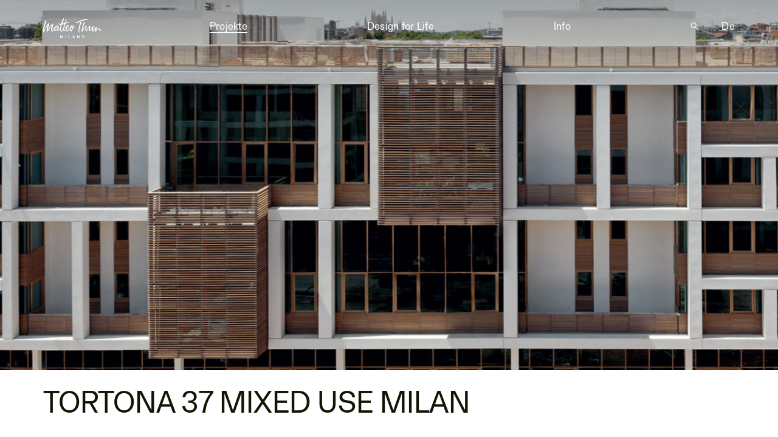

--- FILE ---
content_type: text/html; charset=utf-8
request_url: https://www.matteothun.com/project/1/residential-office-building-tortona-37/?lang=de
body_size: 79910
content:

<!doctype html>
<!--[if lt IE 7]>      <html class="no-js lt-ie9 lt-ie8 lt-ie7" lang=""> <![endif]-->
<!--[if IE 7]>         <html class="no-js lt-ie9 lt-ie8" lang=""> <![endif]-->
<!--[if IE 8]>         <html class="no-js lt-ie9" lang=""> <![endif]-->
<!--[if gt IE 8]><!--> <html class="no-js" lang="de"> <!--<![endif]-->
  <head>
    <meta charset="utf-8">
    <meta http-equiv="X-UA-Compatible" content="IE=edge,chrome=1">
    <!-- -->
    <title>Tortona 37 Mixed Use Milan | Matteo Thun & Partners</title>
    <meta name="description" content="Mailand (IT). Milan&rsquo;s Tortona district, with its rich industrial heritage, has evolved into a thriving hub for fashion, art, and design. This mixed…">
    <meta name="keywords" content="Matteo Thun, Thun, Architecture, Interior Design, Product Design, Exhibitions &amp; Installations, Personal Works">
    <!--  -->
    <!--  -->
    <!-- for Facebook -->
    <meta property="og:title" content="Tortona 37 Mixed Use Milan | Matteo Thun & Partners" />
    <meta property="og:type" content="article" />
    
  
    <meta property="og:image" content="https://distribution-point.webstorage-4sigma.it/thun2017-407/media/mediaGallery/doublepage89_1.jpg" />
    
      
        <meta property="og:image" content="https://distribution-point.webstorage-4sigma.it/thun2017-407/media/mediagallery/2018/milano.jpg}" />
      
    
      
        <meta property="og:image" content="https://distribution-point.webstorage-4sigma.it/thun2017-407/media/immaginiMediaGallery/2013/7/Tortona37.jpg}" />
      
    
      
    
      
        <meta property="og:image" content="https://distribution-point.webstorage-4sigma.it/thun2017-407/media/immaginiMediaGallery/2013/8/tortona_37_Domenicali.jpg}" />
      
    
      
        <meta property="og:image" content="https://distribution-point.webstorage-4sigma.it/thun2017-407/media/mediaGallery/doublepage110_1.jpg}" />
      
    
      
        <meta property="og:image" content="https://distribution-point.webstorage-4sigma.it/thun2017-407/media/immaginiMediaGallery/2013/8/tortona_37_paolo_riolzi.jpg}" />
      
    
      
        <meta property="og:image" content="https://distribution-point.webstorage-4sigma.it/thun2017-407/media/immaginiMediaGallery/2013/8/tortona_37_domenicali_02.jpg}" />
      
    
  
  <meta property="og:image" content="https://distribution-point.webstorage-4sigma.it/thun2017-407/static/sito/img/thun_og.jpg?v=1" />
  
  
  <meta property="og:url" content="http://www.matteothun.com/project/1/tortona-37-mixed-use-milan?lang=de"/>

    <meta property="og:description" content="The world of architecture, interior and product design of Matteo Thun & Partners in an online index with plenty of search options and images." />
    <!--  -->
    <meta name="viewport" content="width=device-width, initial-scale=1">
    <!-- favicons -->
    <link href="https://distribution-point.webstorage-4sigma.it/thun2017-407/static/sito/img/favicon.ico" rel="shortcut icon" type="image/x-ico">
    <!-- <link rel="apple-touch-icon" sizes="57x57" href="https://distribution-point.webstorage-4sigma.it/thun2017-407/static/sito/img/apple-icon-57x57.png">
    <link rel="apple-touch-icon" sizes="60x60" href="https://distribution-point.webstorage-4sigma.it/thun2017-407/static/sito/img/apple-icon-60x60.png">
    <link rel="apple-touch-icon" sizes="72x72" href="https://distribution-point.webstorage-4sigma.it/thun2017-407/static/sito/img/apple-icon-72x72.png">
    <link rel="apple-touch-icon" sizes="76x76" href="https://distribution-point.webstorage-4sigma.it/thun2017-407/static/sito/img/apple-icon-76x76.png">
    <link rel="apple-touch-icon" sizes="114x114" href="https://distribution-point.webstorage-4sigma.it/thun2017-407/static/sito/img/apple-icon-114x114.png">
    <link rel="apple-touch-icon" sizes="120x120" href="https://distribution-point.webstorage-4sigma.it/thun2017-407/static/sito/img/apple-icon-120x120.png">
    <link rel="apple-touch-icon" sizes="144x144" href="https://distribution-point.webstorage-4sigma.it/thun2017-407/static/sito/img/apple-icon-144x144.png">
    <link rel="apple-touch-icon" sizes="152x152" href="https://distribution-point.webstorage-4sigma.it/thun2017-407/static/sito/img/apple-icon-152x152.png">
    <link rel="apple-touch-icon" sizes="180x180" href="https://distribution-point.webstorage-4sigma.it/thun2017-407/static/sito/img/apple-icon-180x180.png">
    <link rel="icon" type="image/png" sizes="192x192"  href="https://distribution-point.webstorage-4sigma.it/thun2017-407/static/sito/img/android-icon-192x192.png">
    <link rel="icon" type="image/png" sizes="32x32" href="https://distribution-point.webstorage-4sigma.it/thun2017-407/static/sito/img/favicon-32x32.png">
    <link rel="icon" type="image/png" sizes="96x96" href="https://distribution-point.webstorage-4sigma.it/thun2017-407/static/sito/img/favicon-96x96.png">
    <link rel="icon" type="image/png" sizes="16x16" href="https://distribution-point.webstorage-4sigma.it/thun2017-407/static/sito/img/favicon-16x16.png"> -->
    <link rel="manifest" href="https://distribution-point.webstorage-4sigma.it/thun2017-407/static/sito/img/manifest.json">
    <meta name="msapplication-TileColor" content="#f7f7f4">
    <!-- <meta name="msapplication-TileImage" content="https://distribution-point.webstorage-4sigma.it/thun2017-407/static/sito/img/ms-icon-144x144.png"> -->
    <meta name="theme-color" content="#f7f7f4">
    <!-- end favicons -->

    
    <link rel="stylesheet" href="https://distribution-point.webstorage-4sigma.it/thun2017-407/static/sito/css/normalize.min.css">
    <link rel="stylesheet" href="https://distribution-point.webstorage-4sigma.it/thun2017-407/static/sito/css/bootstrap.min.css">
    <link rel="stylesheet" href="https://distribution-point.webstorage-4sigma.it/thun2017-407/static/sito/css/bootstrap-theme.min.css">
    <link rel="stylesheet" href="https://distribution-point.webstorage-4sigma.it/thun2017-407/static/sito/css/main.css?v=18">
    <link rel="stylesheet" href="https://distribution-point.webstorage-4sigma.it/thun2017-407/static/sito/css/jquery.fancybox.min.css"><!-- v.3 -->
    <link rel="stylesheet" href="https://distribution-point.webstorage-4sigma.it/thun2017-407/static/sito/css/main2024.css?v=20">

    <script src="https://distribution-point.webstorage-4sigma.it/thun2017-407/static/sito/js/vendor/modernizr-2.8.3-respond-1.4.2.min.js"></script>

    
  
  
  <link rel="canonical" href="http://www.matteothun.com/project/1/tortona-37-mixed-use-milan?lang=de"/>
  <link rel="alternate" hreflang="zx" href="http://www.matteothun.com/project/1/tortona-37-mixed-use-milan?lang=zh" />
  <link rel="alternate" hreflang="de" href="http://www.matteothun.com/project/1/tortona-37-mixed-use-milan?lang=de" />
  <link rel="alternate" hreflang="x-default" href="http://www.matteothun.com/project/1/tortona-37-mixed-use-milan" />


    <meta name="google-site-verification" content="dJmQsesPl1J-REop08QN2-QZMAo8tQ6zFz4A0ZKS8m0" /> 

  </head>
  <body class="thun2024 project single-project header-inverse lang_de" data-barba="wrapper">
    <!--[if lt IE 8]>
        <p class="browserupgrade">You are using an <strong>outdated</strong> browser. Please <a href="http://browsehappy.com/">upgrade your browser</a> to improve your experience.</p>
    <![endif]-->

<!--
################### INIZIO INTRO BODY ####################
-->


<div class="loading-container">
  <div class="loading-screen thun_saturation">
    <div class="loading-cover"></div>
  </div>
</div>

<div data-barba="container" data-barba-namespace="project">



<!--
################### FINE INTRO BODY ####################
-->
    <header>
      <nav class="navbar navbar-fixed-top">
        <div class="navbar_bg">
        </div>
        <div class="col-xs-18 col-md-16 col-md-offset-1 nav-container">
          <div class="navbar-header">
            <button type="button" class="navbar-toggle collapsed" data-toggle="collapse" data-target="#navbar" aria-expanded="false" aria-controls="navbar">
              <span class="sr-only">Toggle navigation</span>
              <span class="icon-bar"></span>
              <span class="icon-bar"></span>
              <span class="icon-bar"></span>
            </button>
            <div class="viewsearch-mobile nodesktop pull-right">
              <a class="viewsearch---" href="javascript:vedisearch_mobile();">
                <span>&#x1F50D;</span>
              </a>
            </div>
            <a class="navbar-brand" href="/">
              <img title="Matteo Thun & Partners" alt ="Matteo Thun & Partners" class="logo-matteo-thun" src="https://distribution-point.webstorage-4sigma.it/thun2017-407/static/sito/img/logo-matteo-thun.svg?v=2020" data-svg-fallback="https://distribution-point.webstorage-4sigma.it/thun2017-407/static/sito/img/logo-matteo-thun.png?v=2020"/>
              <img title="Matteo Thun & Partners" alt ="Matteo Thun & Partners" class="logo-matteo-thun-inverse" style="display:none;" src="https://distribution-point.webstorage-4sigma.it/thun2017-407/static/sito/img/logo-matteo-thun-inverse.svg?v=2020" data-svg-fallback="https://distribution-point.webstorage-4sigma.it/thun2017-407/static/sito/img/logo-matteo-thun-inverse.png?v=2020"/>
              
                  <span>Matteo Thun & Partners</span>
              
            </a>
          </div>
          <div id="navbar" class="collapse navbar-collapse navbar-right">

            <ul class="nav navbar-nav">

              <li class="madre mobile_activated active">
                <div class="linkmobile no_desktop"></div>
                <a class="voce" href="/projects/"><span>Projekte</span></a>
                <ul>
                  <!-- <li class="figlia no_desktop ">
                    <a href="/projects/"><span>Alle</span></a>
                  </li> -->
                  <!-- <li class="figlia ">
                    <a href="/where/"><span>Karte</span></a>
                  </li> -->
                </ul>
              </li>

              <li class="madre mobile_activated ">
                <div class="linkmobile no_desktop"></div>
                <a class="voce" href="/design-for-life/"><span><!-- 
                  
                  Werte -->
                  Design for Life</span></a>
              </li>

              <li class="madre ">
                <div class="linkmobile no_desktop"></div>
                <a class="voce" href="javascript:;"><span>Info</span></a>
                <ul>
                  <li class="figlia ">
                    <a href="/about-the-group/"><span>Über uns</span></a>
                  </li>
                  
                  <li class="figlia ">
                    <a href="/news/"><span>News</span></a>
                  </li>
                  <li class="figlia ">
                    <a href="/press/"><span>Presse</span></a>
                  </li>
                  <li class="figlia ">
                    <a href="/contacts/"><span>Kontakt</span></a>
                  </li>
                </ul>
              </li>

              <li class="nomobile">
                <a class="viewsearch---" href="javascript:vedisearch();">
                  <span>&#x1F50D;</span>
                </a>
              </li>

              <li class="madre">
                <div class="linkmobile no_desktop"></div>
                <a class="voce"><span>De</span></a>
                <ul>
                  
                    <li class="figlia">
                      <a href="?lang=en"><span>En</span></a>
                    </li>
                  
                  
                    <li class="figlia">
                      <a href="?lang=zh"><span>中文</span></a>
                    </li>
                  
                  
                </ul>
              </li>


              


            </ul>


            
            <div class="boxfreesearch nomobile">
              <form action="/search-results/" id="search-form-libera" class="libera" method ="post" style="position:relative;"><input type="hidden" name="csrfmiddlewaretoken" value="akaAgo1yhVSJGxxRMgRmCKzRTBgQwGJinuBxU2w1ZCKZdeoVo6WaxhOIr3aRCHCZ">
                <input id="ricercalibera" name="libera" type="text" value="" onClick="this.value='';">
                <input id="cercalibera" name="" type="submit" value="&#x1F50D;">
                <div class="tooltiperrore">
                  
                  
                  Bitte füllen Sie dieses Feld aus.
                </div>
              </form>
            </div>



          </div><!--/.nav-collapse -->


          <div class="boxfreesearch nodesktop">
            <form action="/search-results/" id="search-form-libera1" class="libera" method ="post" style="position:relative;"><input type="hidden" name="csrfmiddlewaretoken" value="akaAgo1yhVSJGxxRMgRmCKzRTBgQwGJinuBxU2w1ZCKZdeoVo6WaxhOIr3aRCHCZ">
              <input id="ricercalibera1" name="libera" type="text" value="" onClick="this.value='';">
              <input id="cercalibera1" name="" type="submit" value="&#x1F50D;">
              <div class="tooltiperrore">
                
                
                Bitte füllen Sie dieses Feld aus.
              </div>
            </form>
          </div>

        </div>
      </nav>
    </header>


<!--
################### FINE HEADER, INIZIO MAIN ####################
-->


<main>
  <article>
    <section id="project-full-cover" class="project-full-cover full-cover-zoom">
      
        <a
        href="https://distribution-point.webstorage-4sigma.it/thun2017-407/media/mediaGallery/doublepage89_1.jpg"
        data-fancybox="gallery"
        data-saturation=""
        rel="project"
        title="Residential &amp; Office Building, Tortona 37 - Milan (IT) - &copy; Daniele Domenicali"
        class="fancybox project-full-cover project-full-cover-fixed thun_saturation"
        style="background-image:url(https://distribution-point.webstorage-4sigma.it/thun2017-407/media/mediaGallery/doublepage89_1.jpg); ">
        </a>
      
    </section>
    <div id="change-menu">
    </div>
    <div id="change-menu-border">
    </div>
    <section id="project-title">
      <div class="col-xs-16 col-xs-offset-1 project-title-column">
        <div class="project-title-column-cell">
          <h1 class="h1 animated-thumb">
            <!--Tortona 37 Mixed Use Milan-->
            
            
            Tortona 37 Mixed Use Milan
          </h1>
        </div>
      </div>
      
        <div class="col-xs-16 col-xs-offset-1 col-md-8 col-md-offset-9 project-title-column">
          <div class="project-title-column-cell">
            <h2 class="h2 animated-thumb">
              
                <a href="/category/1/architecture">
                  
                  
                  Architektur
                </a>
                
                  
                    
                      
                    
                      
                    
                      
                    
                      
                        <a href="/category/1/architecture/6/residential"><span>Residential</span>
                        </a>
                      
                    
                      
                    
                  
                    
                      
                    
                      
                        <a href="/category/1/architecture/8/workplace-retail"><span>Headquarters &amp; Commercial</span>
                        </a>
                      
                    
                      
                    
                      
                    
                      
                    
                  
                
              
            </h2>
          </div>
        </div>
      
    </section>
    <section id="project-details" class="view-grid">
      <div class="col-xs-16 col-xs-offset-1 col-md-11 col-md-offset-5 project-emot-desc animated-thumb">

        	
          <div class="h2 h2-low-gap">
          	
            
            <p style="font-weight: 400;">Milan&rsquo;s Tortona district, with its rich industrial heritage, has evolved into a thriving hub for fashion, art, and design. This mixed-use residential project contributes to the area&rsquo;s eco-regeneration, powered by geothermal energy and designed to reduce carbon emissions.</p>
          </div>
          

        
          <a href="https://distribution-point.webstorage-4sigma.it/thun2017-407/media/project/2020/2002_Tortona_EN_ASCEvcb.pdf" target="_blank" class="get_full_story">
            <span>Mehr Information</span>
          </a>
          &nbsp;&nbsp;&nbsp;&nbsp;
        
        
          <!-- <a id="scendiamappa" href="javascript:;" class="get_full_story" style="width:1px; padding:0; overflow:hidden;">
            <span>Karte</span>
          </a> -->
        
      </div>
      <div id="project-details-table" class="col-xs-16 col-xs-offset-1 container-preload">
        <div class="project-list-single" style="width:100%;">
          <div class="project-details-title">
            
            
            Fakten 
          </div>
          <ul>

            
            <li>
              <div class="col-xs-7 col-md-7 col-lg-3">
                
              	
                Region 
              </div>
              <div class="col-xs-11 col-md-11 col-lg-15">
                Mailand  (IT)
              </div>
            </li>
            

            
            <li>
              <div class="col-xs-7 col-md-7 col-lg-3">
                
              	
                Jahr 
              </div>
              <div class="col-xs-11 col-md-11 col-lg-15">
                
                  2009
                
              </div>
            </li>
            

            
            <li>
              <div class="col-xs-7 col-md-7 col-lg-3">
                
              	
                Kunde 
              </div>
              <div class="col-xs-11 col-md-11 col-lg-15">
                 Pioneer Investment Management SRG Spa 
              </div>
            </li>
            

            
            <li>
              <div class="col-xs-7 col-md-7 col-lg-3">
                
              	
                Leistungen 
              </div>
              <div class="col-xs-11 col-md-11 col-lg-15">
                <!-- Architecture -->
                Architektur
              </div>
            </li>
            

            
            <li>
              <div class="col-xs-7 col-md-7 col-lg-3">
                
              	
                Bebaute Fläche 
              </div>
              <div class="col-xs-11 col-md-11 col-lg-15">
                30,000 m²
              </div>
            </li>
            

            

            

            

            
            <li>
              <div class="col-xs-7 col-md-7 col-lg-3">
                
              	
                Status 
              </div>
              <div class="col-xs-11 col-md-11 col-lg-15">
                Completed
              </div>
            </li>
            

            

          </ul>
        </div>

        
      </div>
      
        <div class="col-xs-16 col-xs-offset-1">
          <a name="map" class="pull-left"></a>
          <div class="chiudimappa pull-right"></div>
          <div id="map-canvas" class="col-xs-18" style="height:0px; width:100%;"></div>
        </div>
      
    </section>
    
    <div class="project-more-cont col-xs-18 view-grid" style="z-index:2;">
    <section id="project-gallery" class="masonry-gallery col-xs-16 col-xs-offset-1 container-preload">

      <div class="item-sizer project-list-single">
        <!-- empty for sizing -->
      </div>
      <div class="gutter-sizer"></div>

      

      
        
          
            

<div class="item project-list-single ">
  <a data-fancybox="gallery" data-saturation="" rel="project" title="Milan (IT) " href="https://distribution-point.webstorage-4sigma.it/thun2017-407/media/mediagallery/2018/milano.jpg">
    <div>
      <img class="lazy thun_saturation"   alt="Milan (IT)" src="https://distribution-point.webstorage-4sigma.it/thun2017-407/media/mediagallery/2018/milano.jpg.1300x1300_q85.jpg" title="Milan (IT) " />
    </div>
    
  </a>
</div>

          
        
          
            

<div class="item project-list-single ">
  <a data-fancybox="gallery" data-saturation="" rel="project" title="Residential &amp; Office Building, Tortona 37 - Milan (IT) - &copy; Daniele Domenicali" href="https://distribution-point.webstorage-4sigma.it/thun2017-407/media/immaginiMediaGallery/2013/7/Tortona37.jpg">
    <div>
      <img class="lazy thun_saturation"   alt="Residential &amp; Office Building, Tortona 37 - Milan (IT)" src="https://distribution-point.webstorage-4sigma.it/thun2017-407/media/immaginiMediaGallery/2013/7/Tortona37.jpg.1300x1300_q85.jpg" title="Residential &amp; Office Building, Tortona 37 - Milan (IT) - &copy; Daniele Domenicali" />
    </div>
    
  </a>
</div>

          
        
          
        
          
            

<div class="item project-list-single ">
  <a data-fancybox="gallery" data-saturation="" rel="project" title="Residential &amp; Office Building, Tortona 37 - Milan (IT) - &copy; Daniele Domenicali" href="https://distribution-point.webstorage-4sigma.it/thun2017-407/media/immaginiMediaGallery/2013/8/tortona_37_Domenicali.jpg">
    <div>
      <img class="lazy thun_saturation"   alt="Residential &amp; Office Building, Tortona 37 - Milan (IT)" src="https://distribution-point.webstorage-4sigma.it/thun2017-407/media/immaginiMediaGallery/2013/8/tortona_37_Domenicali.jpg.1300x1300_q85.jpg" title="Residential &amp; Office Building, Tortona 37 - Milan (IT) - &copy; Daniele Domenicali" />
    </div>
    
  </a>
</div>

          
        
          
            

<div class="item project-list-single ">
  <a data-fancybox="gallery" data-saturation="" rel="project" title="Residential &amp; Office Building, Tortona 37 - Milan (IT); Woody, stool for Riva 1920 - Kauri, table for Riva 1920 - &copy; Paolo Riolzi" href="https://distribution-point.webstorage-4sigma.it/thun2017-407/media/mediaGallery/doublepage110_1.jpg">
    <div>
      <img class="lazy thun_saturation"   alt="Residential &amp; Office Building, Tortona 37 - Milan (IT); Woody, stool for Riva 1920 - Kauri, table for Riva 1920" src="https://distribution-point.webstorage-4sigma.it/thun2017-407/media/mediaGallery/doublepage110_1.jpg.1300x1300_q85.jpg" title="Residential &amp; Office Building, Tortona 37 - Milan (IT); Woody, stool for Riva 1920 - Kauri, table for Riva 1920 - &copy; Paolo Riolzi" />
    </div>
    
  </a>
</div>

          
        
          
            

<div class="item project-list-single ">
  <a data-fancybox="gallery" data-saturation="" rel="project" title="Residential &amp; Office Building, Tortona 37 - Milan (IT) - &copy; Paolo Riolzi" href="https://distribution-point.webstorage-4sigma.it/thun2017-407/media/immaginiMediaGallery/2013/8/tortona_37_paolo_riolzi.jpg">
    <div>
      <img class="lazy thun_saturation"   alt="Residential &amp; Office Building, Tortona 37 - Milan (IT)" src="https://distribution-point.webstorage-4sigma.it/thun2017-407/media/immaginiMediaGallery/2013/8/tortona_37_paolo_riolzi.jpg.1300x1300_q85.jpg" title="Residential &amp; Office Building, Tortona 37 - Milan (IT) - &copy; Paolo Riolzi" />
    </div>
    
  </a>
</div>

          
        
          
            

<div class="item project-list-single ">
  <a data-fancybox="gallery" data-saturation="" rel="project" title="Residential &amp; Office Building, Tortona 37 - Milan (IT) - &copy; Daniele Domenicali" href="https://distribution-point.webstorage-4sigma.it/thun2017-407/media/immaginiMediaGallery/2013/8/tortona_37_domenicali_02.jpg">
    <div>
      <img class="lazy thun_saturation"   alt="Residential &amp; Office Building, Tortona 37 - Milan (IT)" src="https://distribution-point.webstorage-4sigma.it/thun2017-407/media/immaginiMediaGallery/2013/8/tortona_37_domenicali_02.jpg.1300x1300_q85.jpg" title="Residential &amp; Office Building, Tortona 37 - Milan (IT) - &copy; Daniele Domenicali" />
    </div>
    
  </a>
</div>

          
        
      

    </section>
    </div>
    

    
    <div class="project-more-cont col-xs-18" style="z-index:2;">
    <section id="project-related-contents" class="col-xs-18 col-md-17 col-md-offset-1">
      
      <div class="cont_projectpress col-xs-16 col-xs-offset-1 col-md-7 col-md-offset-9">
        <div class="project-details-title">
          
          
          Presse-Veröffentlichungen
        </div>
        <div class="projectpress">
        
          <a href="https://distribution-point.webstorage-4sigma.it/thun2017-407/media/press/2020/1912_DE_Electrified_MTP_Vigilius_Tortona_Nudes_Waldhotel_Ofuro_PRINT.pdf" target="_blank" rel="nofollow">
            
            
            December 2019 - Electrified
          </a>
        
          <a href="https://distribution-point.webstorage-4sigma.it/thun2017-407/media/press/2017/1605_IT_TheNextBuilding_LCinterview_davines.pdf" target="_blank" rel="nofollow">
            
            
            May 2016 - The Next Building
          </a>
        
          <a href="https://distribution-point.webstorage-4sigma.it/thun2017-407/media/allegatiPress/2013/11/MT_1310_I_ShowRoomPorteeFinestre_Tortona37.pdf" target="_blank" rel="nofollow">
            
            
            Oct 2013 - Showroom
          </a>
        
          <a href="https://vimeo.com/75010320" target="_blank" rel="nofollow">
            
            
            Aug 2013 - Deutsche Welle Euromaxx
          </a>
        
          <a href="https://distribution-point.webstorage-4sigma.it/thun2017-407/media/allegatiPress/2013/7/homeslifestylemagazine.pdf" target="_blank" rel="nofollow">
            
            
            Feb 2012 - Homes &amp; Lifestyle
          </a>
        
          <a href="https://distribution-point.webstorage-4sigma.it/thun2017-407/media/allegatiPress/2013/7/1110_15_Immo_kurier_A.pdf" target="_blank" rel="nofollow">
            
            
            Oct 2011 - Immo Kurier
          </a>
        
          <a href="https://distribution-point.webstorage-4sigma.it/thun2017-407/media/allegatiPress/2013/7/legnoarchitetture_low_res.pdf" target="_blank" rel="nofollow">
            
            
            May 2011 - Legnoarchitettura
          </a>
        
          <a href="https://distribution-point.webstorage-4sigma.it/thun2017-407/media/allegatiPress/2013/7/corriere_sette_27042011_low_res.pdf" target="_blank" rel="nofollow">
            
            
            Apr 2011 - Corriere della Sera/Sette
          </a>
        
          <a href="https://distribution-point.webstorage-4sigma.it/thun2017-407/media/allegatiPress/2013/7/the_plan_publication.pdf" target="_blank" rel="nofollow">
            
            
            Apr 2010 - The Plan 
          </a>
        
          <a href="https://vimeo.com/71496361" target="_blank" rel="nofollow">
            
            
            Mar 2010 - Mediaset Tv 
          </a>
        
          <a href="https://vimeo.com/71495780" target="_blank" rel="nofollow">
            
            
            Jan 2010 - Rai 2
          </a>
        
          <a href="https://distribution-point.webstorage-4sigma.it/thun2017-407/media/allegatiPress/2013/7/framessep_oct2009.pdf" target="_blank" rel="nofollow">
            
            
            Sep/Oct 2009 - Frames 
          </a>
        
          <a href="https://distribution-point.webstorage-4sigma.it/thun2017-407/media/allegatiPress/2013/7/ofarchjuly2009_v4.pdf" target="_blank" rel="nofollow">
            
            
            Jul 2009 - Of Arch 
          </a>
        
          <a href="https://vimeo.com/71496510" target="_blank" rel="nofollow">
            
            
            Jul 2009 - Tortona 37
          </a>
        
          <a href="https://distribution-point.webstorage-4sigma.it/thun2017-407/media/allegatiPress/2013/7/homereviewjune2009_v6.pdf" target="_blank" rel="nofollow">
            
            
            Jun 2009 - Home Review 
          </a>
        
          <a href="https://distribution-point.webstorage-4sigma.it/thun2017-407/media/allegatiPress/2013/7/dinersclubmay_july2009_v3.pdf" target="_blank" rel="nofollow">
            
            
            May/Jul 2009 - Diners Club Magazine 
          </a>
        
          <a href="https://distribution-point.webstorage-4sigma.it/thun2017-407/media/allegatiPress/2013/7/areamay2009_v5.pdf" target="_blank" rel="nofollow">
            
            
            May 2009 - Area
          </a>
        
          <a href="https://distribution-point.webstorage-4sigma.it/thun2017-407/media/allegatiPress/2013/7/anabelleapril2009_v4.pdf" target="_blank" rel="nofollow">
            
            
            Apr 2009 - Annabelle 
          </a>
        
          <a href="https://vimeo.com/71496571" target="_blank" rel="nofollow">
            
            
            Feb 2009 - Tortona 37 Project
          </a>
        
          <a href="https://distribution-point.webstorage-4sigma.it/thun2017-407/media/allegatiPress/2013/7/theplanoct2007.pdf" target="_blank" rel="nofollow">
            
            
            Oct 2007 - The Plan 
          </a>
        
        </div>
        <a class="showmorepress showmore" href="javascript:;">
          
          
          Mehr
        </a>
        <a class="showlesspress showless" href="javascript:;">
          
          
          Weniger
        </a>
      </div>

    </section>
    </div>
    
  </article>
  
  
  <section id="projects-list" class="view-grid">

    <div class="col-xs-16 col-xs-offset-1">
      <h2 class="h1 uppercase">
        
        
        Unveil more
      </h2>
    </div>

    <div class="separator-small">
      <!-- ######################################### -->
    </div>


    
      
        <div class="col-xs-16 col-xs-offset-1 container-preload">
      
      



<article class="project-list-single project-list-lzy animated-thumb">
  <div class="project-date no-grid no-none yes-list">
    

    
      2018
    
  </div>
  <a class="transition_to_project project-title" href="/project/439/parma-davines-headquarters">
    <figure class="no-list">
      
        
          
          <img class="thun_saturation immagine500 lazy" data-original="https://distribution-point.webstorage-4sigma.it/thun2017-407/media/mediagallery/2018/Davines4.jpg.1300x1300_q85.jpg" style="filter: saturate(50%); -webkit-filter: saturate(50%); -ms-filter: saturate(50%);" />
          
        
      
    </figure>
    <h2 class="h2 uppercase">
      <span class="project-name">
        
        
        Parma Davines Headquarters
      </span>
    </h2>
  </a>
  <div class="project-clients no-grid no-none yes-list">
    
      Davines
    
  </div>
  <div class="project-typology">
    
      <div class="project-typologies-list">
        
          
          <a class="pill" href="/category/1/architecture">Architektur</a><span class="no-grid yes-list">, </span>

          
            
              

                

              

                
                <a class="pill no-list" href="/category/1/architecture/8/workplace-retail">
                  
                  
                  Headquarters &amp; Commercial
                </a>
                

              

                

              

                

              

                

              
            
          
          
        
      </div>
    
  </div>
  <div class="project-location no-grid no-none yes-list">
    
      Parma
    
  </div>
</article>

      
    
      
      



<article class="project-list-single project-list-lzy animated-thumb">
  <div class="project-date no-grid no-none yes-list">
    

    
      2018
    
  </div>
  <a class="transition_to_project project-title" href="/project/601/casa-bavaria">
    <figure class="no-list">
      
        
          
          <img class="thun_saturation immagine500 lazy" data-original="https://distribution-point.webstorage-4sigma.it/thun2017-407/media/mediagallery/2021/Hinderer_HzdVfTL.jpg.1300x1300_q85.jpg"  />
          
        
      
    </figure>
    <h2 class="h2 uppercase">
      <span class="project-name">
        
        
        Casa Bavaria
      </span>
    </h2>
  </a>
  <div class="project-clients no-grid no-none yes-list">
    
      Privatkunde
    
  </div>
  <div class="project-typology">
    
      <div class="project-typologies-list">
        
          
          <a class="pill" href="/category/1/architecture">Architektur</a><span class="no-grid yes-list">, </span>

          
            
              

                

              

                

              

                

              

                
                <a class="pill no-list" href="/category/1/architecture/6/residential">
                  
                  
                  Residential
                </a>
                

              

                

              
            
          
          
        
      </div>
    
  </div>
  <div class="project-location no-grid no-none yes-list">
    
      Deutschland
    
  </div>
</article>

      
        </div>
      
    
      
        <div class="col-xs-16 col-xs-offset-1 container-preload">
      
      



<article class="project-list-single project-list-lzy animated-thumb">
  <div class="project-date no-grid no-none yes-list">
    

    
      2015
    
  </div>
  <a class="transition_to_project project-title" href="/project/424/chesa-engadina">
    <figure class="no-list">
      
        
          
          <img class="thun_saturation immagine500 lazy" data-original="https://distribution-point.webstorage-4sigma.it/thun2017-407/media/mediagallery/2017/ChaletEngadina_Cover_7MMqiQK.jpg.1300x1300_q85.jpg"  />
          
        
      
    </figure>
    <h2 class="h2 uppercase">
      <span class="project-name">
        
        
        Chesa Engadina
      </span>
    </h2>
  </a>
  <div class="project-clients no-grid no-none yes-list">
    
      Privatkunde
    
  </div>
  <div class="project-typology">
    
      <div class="project-typologies-list">
        
          
          <a class="pill" href="/category/1/architecture">Architektur</a><span class="no-grid yes-list">, </span>

          
            
              

                

              

                

              

                

              

                
                <a class="pill no-list" href="/category/1/architecture/6/residential">
                  
                  
                  Residential
                </a>
                

              

                

              
            
          
          
        
      </div>
    
  </div>
  <div class="project-location no-grid no-none yes-list">
    
      Schweiz
    
  </div>
</article>

      
    
      
      



<article class="project-list-single project-list-lzy animated-thumb">
  <div class="project-date no-grid no-none yes-list">
    

    
      2006
    
  </div>
  <a class="transition_to_project project-title" href="/project/8/hugo-boss-headquarters-switzerland">
    <figure class="no-list">
      
        
          
          <img class="thun_saturation immagine500 lazy" data-original="https://distribution-point.webstorage-4sigma.it/thun2017-407/media/mediagallery/2017/HugoBoss_07.jpg.1300x1300_q85.jpg"  />
          
        
      
    </figure>
    <h2 class="h2 uppercase">
      <span class="project-name">
        
        
        Hugo Boss Headquarters Switzerland
      </span>
    </h2>
  </a>
  <div class="project-clients no-grid no-none yes-list">
    
      Hugo Boss
    
  </div>
  <div class="project-typology">
    
      <div class="project-typologies-list">
        
          
          <a class="pill" href="/category/1/architecture">Architektur</a><span class="no-grid yes-list">, </span>

          
            
              

                

              

                
                <a class="pill no-list" href="/category/1/architecture/8/workplace-retail">
                  
                  
                  Headquarters &amp; Commercial
                </a>
                

              

                

              

                

              

                

              
            
          
          
        
      </div>
    
  </div>
  <div class="project-location no-grid no-none yes-list">
    
      Coldrerio
    
  </div>
</article>

      
        </div>
      
    

      

  </section>


</main>


<!--
################### FINE MAIN, INIZIO FOOTER ####################
-->

    <footer>



      <div class="footer-col">

        <span class="uppercase">Milano</span><br>
        Legal Area<br>
        <br>
        <strong>Matteo Thun & Partners</strong><br>
        Via Appiani, 9<br>
        20121 Milan - Italy<br>
        P.I. 11142630158<br>
        <br>
        <strong>Matteo Thun Design - Rodriguez</strong><br>
        Via Appiani, 9<br>
        20121 Milan - Italy<br>
        P.I. 08666250967<br>
        <br>
        <strong>
          
          
          Allgemeine Anfragen
        </strong><br>
        <a class="pill" href="tel:0039026556911">+39 02 655 691 1</a><br>
        <a class="pill" href="mailto:info@matteothun.com">info@matteothun.com</a>
        <br>
        <span class="no_mobile">
          <br><br>
        </span>
    
      </div>
      <div class="footer-col">
    
        <span class="uppercase">München</span><br>
        Legal Area<br>
        <br>
        <strong>Matteo Thun Milano GmbH</strong><br>
        Lodenfrey Park<br>
        Osterwaldstrasse, 10<br>
        80805 München - Germany<br>
        USt-IdNr DE332050609<br>
        <br>
        <strong>
          
          
          Allgemeine Anfragen
        </strong><br>
        <a class="pill" href="tel:004989693139990">+49 (0) 89 693139990</a><br>
        <a class="pill" href="mailto:kontakt@matteothun.de">kontakt@matteothun.de</a>
        <span class="no_mobile">
          <br><br>
        </span>
    
      </div>
    
      <div class="footer-col">
    
        <!-- <span class="uppercase">
          
          
          Unser Ansatz
        </span><br>
        <br>
        
        
        Conscious Design basiert auf der Vision eines menschlicheren, natürlicheren und nachhaltigeren Lebens.
        
        
        <br><br><br> -->
    
    
        <span class="uppercase">
          
          
          Jobs
        </span><br>
        <br>
        
        
        Sie können sich hier bewerben:
        <br>
        <a class="pill" href="http://careers.matteothun.com/" target="_blank">careers.matteothun.com </a><br>

        <div class="separator">
        </div>

        <a href="/design-for-life/">
          <img src="https://distribution-point.webstorage-4sigma.it/thun2017-407/static/sito/img/2025/dfl-mt.svg" alt="Design for Life" title="Design for Life" style="max-width:200px;" />
        </a>
    
      </div>
      <div class="footer-col">
    
        <span class="uppercase">
          
          
          Folgen Sie uns
        </span><br>
        <br>
        <a href="https://www.instagram.com/matteothun/" target="_blank" class="logo-social-footer"><img
            src="https://distribution-point.webstorage-4sigma.it/thun2017-407/static/sito/img/instagram-black.svg" alt="Instagram" title="Instagram"></a>
        <a href="https://www.pinterest.it/MatteoThunandPartners/" target="_blank"
          class="logo-social-footer"><img src="https://distribution-point.webstorage-4sigma.it/thun2017-407/static/sito/img/pinterest.svg" alt="Pinterest" title="Pinterest"></a>
        <a href="https://www.linkedin.com/company/matteo-thun-&amp;-partners" target="_blank"
          class="logo-social-footer"><img src="https://distribution-point.webstorage-4sigma.it/thun2017-407/static/sito/img/linkedin.svg" alt="LinkedIn" title="LinkedIn"></a>

        <br><br><br>
        <a href="javascript:;" class="modal-open informativa" data-modal-target="#modal-privacy">
          
          
          Impressum/Datenschutz
        </a>

        <br><br><br>
        <a href="javascript:;" class="credits-open uppercase">
          
          
          Credits
        </a>
        <div class="credits-box">
          <br>
          Content management: 
          Micaela Benini, Martina Cereda, Cristina Lovati / 
          Translation: 
          Cristina Bolleri, Renate Janner, Jiayi Wu / 
          Web Design: 
          Ester Zanus / 
          Design Consultancy &amp; Web Development: 
          <a href="https://www.studiolabo.it">Studiolabo</a>
          <br><br>
          All contents of this website are protected by copyright and may not be reproduced, 
          distributed or transmitted in any form without the prior written permission of Matteo Thun & Partners.
        </div>
    
      </div>



      <!-- <div class="col-xs-16 col-xs-offset-1">
        <div class="col-xs-18 col-md-3 footer-col">
          <div class="fleft" style="width:100%">
            
            
            
              
                <span class="span">Milano</span><br/>
                <hr/>
              
              
                Via Appiani, 9<br>
20121 Milan - Italy<br>
<br>
Kontakt<br>
<a href="tel:0039026556911">+39 02 655 691 1</a><br>
<a href="mailto:info@matteothun.com">info@matteothun.com</a>
<br>
 <span class="no_mobile">
<br><br>
</span>
              
            
          </div>
        </div>
        <div class="col-xs-18 col-md-3 col-md-offset-1 footer-col">
          <div class="fleft" style="width:100%">
            
            
            
              
                <span class="span">München</span><br/>
                <hr/>
              
              
                Matteo Thun Milano GmbH<br>
Lodenfrey Park<br>
Osterwaldstrasse, 10<br>
80805 München - Germany<br>
<br>
Kontakt<br>
<a href="tel:004989693139990">+49 (0) 89 693139990</a><br>
<a href="mailto: kontakt@matteothun.de">kontakt@matteothun.de</a>
<span class="no_mobile">
 <br><br>
</span>
              
            
          </div>
        </div>
        <div class="col-xs-18 col-md-6 col-md-offset-1 footer-col">
          <div class="fleft" style="width:100%">
            
            
            
              
                <span class="span">Unser Ansatz</span><br/>
                <hr/>
              
              
                Jedes Projekt hat seine eigene Identität – der Genius Loci bestimmt den Stil der Architektur. Mit dem Genius Loci zu arbeiten, die Seele des Ortes zu respektieren, ist das, was wir tun. Wir verfolgen einen multikulturellen, holistischen Ansatz sowohl in kleinem wie in großem Maßstab. Dieser interdisziplinäre Prozess fokussiert sich auf ästhetische Konstanz, Beständigkeit und die zukünftige Lebensdauer unserer Gebäude und Produkte.
              
            
          </div>
        </div>
        <div class="col-xs-18 col-md-3 col-md-offset-1 footer-col">
          
          
          
            
              <span class="span">Follow us</span><br/>
              <hr/>
            
            
              <a href="https://www.instagram.com/matteothun/" target="_blank" class="logo-social-footer"><img src="/static/sito/img/instagram-black.svg" alt="Instagram" title="Instagram"> </a>
<a href="https://www.linkedin.com/company/matteo-thun-&amp;-partners" target="_blank" class="logo-social-footer"><img src="/static/sito/img/linkedin.svg" alt="LinkedIn" title="LinkedIn"></a>
            
          
          <br/><br/>
        </div>
        <div class="col-xs-18 col-md-3 col-md-offset-1 footer-col">
          
          
          
            
              <span class="span">Careers</span><br/>
              <hr/>
            
            
              Bewerbungen bitte an: <br>
<a href="http://careers.matteothun.com" target="_blank" class="linkarrow">careers.matteothun.com </a><br>
            
          
        </div>
      </div>
      <div class="col-xs-16 col-xs-offset-1">
        <div id="footer-bottom" class="col-xs-18">
          <div class="col-xs-18 col-md-15 footer-col">
            <span class="no_mobile">
              <span class="span">&nbsp;</span><br/>
              <br/>
            </span>
            <a href="/about-the-group">
              
              
              
                
                  Matteo Thun & Partners | Matteo Thun & Antonio Rodriguez
                
              
            </a>
          </div>
          <div class="col-xs-18 col-md-3 footer-col">
            <span class="no_mobile">
              <span class="span">&nbsp;</span><br/>
              <br/>
            </span>
            <a href="javascript:;" class="modal-open informativa" data-modal-target="#modal-privacy">
              
              
              
                
                  Imprint/privacy
                
              
            </a>
          </div>
        </div>
      </div> -->





      <!-- <div id="modal-contact" class="modal-thun col-xs-18">
        <form class="modal-thun-content col-xs-16 col-xs-offset-1">
          <a href="javascript:;" class="modal-close">
          </a>
          <div class="col-xs-18 col-md-14">
            <div class="col-xs-18 col-md-17 col-md-offset-1">
              <h3>Contact us</h3>
            </div>
            <div class="col-xs-18 col-md-17 col-md-offset-1">
              <div class="col-xs-16 col-xs-offset-1 col-md-5 col-md-offset-0">
                <input type="text" placeholder="First Name"/>
                <input type="text" placeholder="Last Name"/>
                <input type="text" placeholder="Email"/>
              </div>
              <div class="col-xs-16 col-xs-offset-1 col-md-5 col-md-offset-1">
                <input type="text" placeholder="Country"/>
                <input type="text" placeholder="City"/>
                <input type="text" placeholder="Business"/>
              </div>
              <div class="col-xs-16 col-xs-offset-1 col-md-5 col-md-offset-1">
                <input type="text" placeholder="Role"/>
                <input type="text" placeholder="Telephone"/>
                <input type="text" placeholder="Other"/>
              </div>
            </div>
            <div class="col-xs-16 col-xs-offset-1 col-md-16 col-md-offset-1">
              <br/>
              <textarea name="message" rows="1" placeholder="Your message"></textarea>
            </div>
          </div>
          <div class="col-xs-18 col-md-3 display-table">
            <div class="display-table-cell">
              Privacy<br/>
              <input type="checkbox" class="form-checkbox"/> I accept <a href="javascript:;" class="modal-open" data-modal-target="#modal-privacy">Privacy disclaimer</a><br/>
              <input type="submit" value="Submit" class="send-contact"/>
            </div>
          </div>
        </form>
      </div> -->

      <div id="modal-privacy" class="modal-thun col-xs-18 scrollpane-height">
        <div class="modal-thun-content col-xs-16 col-xs-offset-1">
          <a href="javascript:;" class="modal-close">X
          </a>
          <div class="col-xs-18">
            <div class="scroll-pane">
              <div class="col-xs-15 col-xs-offset-1 col-md-16 col-md-offset-1">
              <h3 class="col-xs-18">Legal info &amp; privacy</h3>
              <div class="col-xs-18">MATTEO THUN & PARTNERS S.R.L. <br/>
              sede legale: Via Andrea Appiani 9 - 20121 Milano (Italia) <br/>
              Ph. +39 02 6556911 <br/>
              F. +39 02 6570646 <br/>
              © 2015-2024 Matteo Thun & Partners <br/>
              REA: MI 1442157 <br/>
              Capitale sociale € 10.400 i.v. <br/>
              Tax code and registration number in the Register of Companies of Milan 11142630158 <br/>
              VAT 11142630158<br/><br/><br/>
            </div>
            <div class="col-xs-18">
              <h4>Definitions</h4>
              "MT&amp;P" means Matteo Thun and Partners S.r.l. Via Appiani 9, Milan, Italy, "Website" means the website "matteothun.com" provided and managed by Matteo Thun & Partners s.r.l., "User" means any visitor of the Website. By accessing the Website the User agrees to the following terms and conditions and to abide by them. In case you do not agree to them, neither use the Website nor download any material from it.<br/><br/>
            </div>
            <div class="col-xs-18">
              <h4>Use and Limited use</h4>
              The User represents he/she is of sufficient legal age to hold binding legal obligations. In any case more than 14 years old. If not, the User is not allowed to use the website. User may use the Website only to the extent of legitimate operations. Unless otherwise specified the information and the material available on the Website are for personal use only; commercial use is not allowed. The User acknowledges all information; designs, projects, photos, illustrations, images, typeface, creative input, graphics, music, software, texts, icons and other material on the Website are the property of MT&amp;P.<br/><br/>
              Copies, reproductions, transfer, even partial, downloading, publication or diffusion and storage in any form whatsoever without the prior written consent of MT&amp;P are forbidden except when expressly provided the contrary. The trademarks and logos displayed on the
              Website are the property of MT&amp;P or Matteo Thun. They cannot be used in any manner without the prior written consent of MT&amp;P.<br/><br/><br/>
            </div>
            <div class="col-xs-18">
              <h4>Disclaimer</h4>
              The information on Website is provided to the best of MT&amp;P knowledge but without warranties of any kind, their suitability for any particular purpose or non-infringement of intellectual and industrial property rights. MT&amp;P is not responsible for any eventual contamination deriving from access, connection or downloading from the Website. MT&amp;P will not under any circumstances be liable for any loss, damage, prejudice of any nature that User may suffers as a consequence of the access or use of the Website. Technical information may include inaccuracies or typographic mistakes. MT&amp;P reserves to change or update or improve information without notice.<br/>
              We apologize in advance for mistakes, if any, in the description of Credits. Please inform us, we will do as far as possible to correct them. <br/><br/><br/>
            </div>
            <div class="col-xs-18">
              <h4>Links</h4>
              MT&amp;P assumes no responsibility for the accuracy or completeness of information and content provided by third parties and included in websites of third parties. When visiting any linked website User does so at his/her own risk and under his/her own responsibility.<br/><br/><br/>
            </div>
            <div class="col-xs-18">
              <h4>Privacy</h4>
              Users will not be required to supply any personal data and information to access the Website. Should such data and information be required, User shall expressly give his/her consent to be used under the terms of applicable Italian legislation about privacy protection.<br/><br/><br/>
            </div>
            <div class="col-xs-18">
              <h4>Applicable law and jurisdiction</h4>
              These terms and conditions shall be governed by and interpreted in accordance with the laws of the Republic of Italy. The Court of Milan shall have exclusive jurisdiction for any controversy arising from these terms and conditions.<br/><br/><br/>
            </div>
            <div class="col-xs-18">
                <hr />
                <a name="cookiespolicy"></a>
                <br/><br/>

                <h3>Cookies Policy</h3>

            <br/>
            <h4>COSA SONO I COOKIES?</h4>
            I cookies sono stringhe di testo di piccole dimensioni conservate nel tuo computer quando si visitano determinate pagine su internet. Se non vuoi accettare i cookies, potrai comunque navigare sul sito e usarlo per finalità di ricerca. Nella maggior parte dei browser, i cookies sono abilitati.

            <br/><br/>
            <h4>A COSA SERVONO?</h4>
            I cookies non sono dannosi per il tuo device e per il tuo computer. Nei cookies che generiamo, non conserviamo informazioni identificative personali ma usiamo informazioni criptate raccolte dagli stessi per migliorare la tua permanenza sul sito. Per esempio, sono utili per identificare e risolvere errori oppure per mostrare i corretti risultati di ricerca.

            <br/><br/>
            <h4>QUALI USA MATTEOTHUN.COM?</h4>
            <br/>
            <strong>1) Cookies tecnici (strettamente necessari)</strong>
            Questi cookie sono essenziali per consentirti di navigare nel sito e utilizzare tutte le funzionalità. Senza questi cookie, che sono assolutamente necessari, non saremmo in grado di fornirti alcuni servizi o funzioni e la navigazione sul sito non sarebbe agevole e facile come dovrebbe essere.
            I cookie tecnici sono utilizzati al solo fine di "effettuare la trasmissione di una comunicazione su una rete di comunicazione elettronica, o nella misura strettamente necessaria al fornitore di un servizio della società dell'informazione esplicitamente richiesto dall'abbonato o dall'utente di erogare tale servizio" (cfr art. 122 comma 1 del Codice della privacy).
            <br/><br/>
            <strong>2) Cookies analitici</strong>
            Raccolgono informazioni su come un visitatore usa il sito, quali ad esempio le pagine visitate. Questi cookies non raccolgono informazioni che possono identificare l’utente. Tutte le informazioni raccolte da questi cookies sono aggregate in forma anonima e sono utilizzate solo per migliorare la funzionalità del sito.
            <br/><br/>
            <strong>3) Cookie di sessione</strong>
            Sono utilizzati soltanto per consentire l'accesso ad alcuni Servizi del Sito, vengono memorizzati per la durata della sessione di navigazione e quindi cancellati.
            <br/><br/>
            <strong>4) Cookies funzionali</strong>
            Permettono di "ricordare" le scelte che hai effettuato e personalizzare i contenuti del sito al fine di migliorare il servizio a te reso.
            <br/><br/>
            

            <br/><br/>
            <strong>Icone di Social Network </strong>
            Sul nostro Sito è possibile trovare anche social buttons/widgets, ovvero particolari "pulsanti" raffiguranti le icone di social network (esempio, Facebook Twitter, You Tube, Google Plus, ecc.). Questi “pulsanti” ti consentono di raggiungere e interagire con un "click" direttamente con i social network.
            Grazie al click sui Social buttons/widgets il social network acquisisce i dati relativi alla visita dell’Utente. Al di fuori di questi casi, in cui è l’Utente spontaneamente a voler condividere con il click i propri dati di navigazione con i social network prescelti, La nostra azienda non condivide alcuna informazione di navigazione o dati degli Utenti acquisiti attraverso i Siti con i social network accessibili grazie ai Social buttons/widgets. Per ulteriori informazioni è possibile consultare la politiche privacy dei singoli social network acceduti attraverso il nostri Siti per il tramite dei social buttons.
            Le informazioni da noi ottenute mediante i cookie non vengono usate per identificare gli utenti. I cookie non sono utilizzati per finalità diverse da quelle sopra descritte.
            Importante
            La maggior parte dei browser accettano i cookies automaticamente. Si consiglia di non disabilitare questa funzione, dal momento che ciò potrebbe impedire di navigare correttamente il sito e di accedere ai suoi servizi. Puoi comunque decidere di non consentire l’impostazione dei cookies sul tuo computer; per farlo accedi alle "Preferenze" del tuo browser.
            <br/><br/>

            <h4>COME DISATTIVARLI</h4>
            È possibile modificare le impostazioni del browser per disattivare i cookies tramite una procedura molto semplice. Attenzione: disattivando i cookies verranno disattivate alcune funzioni fondamentali al funzionamento del sito.

            <br/><br/>
            Maggiori informazioni per la disattivazione dei cookie:
            <ul>
                <li><a href="http://windows.microsoft.com/it-it/internet-explorer/delete-manage-cookies#ie=ie-11" target="_blank" rel="nofollow">Microsoft Internet Explorer</a></li>
                <li><a href="https://support.google.com/chrome/answer/95647?hl=it" target="_blank" rel="nofollow">Google Chrome</a></li>
                <li><a href="https://support.apple.com/kb/PH19214?locale=it_IT" target="_blank" rel="nofollow">Apple Safari</a></li>
                <li><a href="https://support.mozilla.org/it/kb/Gestione%20dei%20cookie" target="_blank" rel="nofollow">Mozilla Firefox</a></li>
                <li><a href="http://www.opera.com/help/tutorials/security/privacy/" target="_blank" rel="nofollow">Opera</a></li>
            </ul>

            <br/><br/>
            Ulteriori informazioni utili sui cookie sono disponibili a questo indirizzo:
            <a href="http://www.allaboutcookies.org" target="_blank" rel="nofollow">www.allaboutcookies.org</a>
            </div>
              </div>
            </div>
          </div>
        </div>
      </div>
    </footer>


    <script src="https://ajax.googleapis.com/ajax/libs/jquery/1.11.2/jquery.min.js"></script>
    <script>window.jQuery || document.write('<script src="https://distribution-point.webstorage-4sigma.it/thun2017-407/static/sito/js/vendor/jquery-1.11.2.min.js"><\/script>')</script>

    <script type="text/javascript">
      // CALCOLO VW SENZA SCROLLBAR! ALTRIMENTI, SE SCROLLBAR SEMPRE VISIBILI, 100VW > 100%
      function _calculateScrollbarWidth() {
        document.documentElement.style.setProperty('--vw', (document.documentElement.clientWidth/100) + "px");
      }
      // recalculate on resize
      window.addEventListener('resize', _calculateScrollbarWidth, false);
      // recalculate on dom load
      document.addEventListener('DOMContentLoaded', _calculateScrollbarWidth, false); 
      // recalculate on load (assets loaded as well)
      window.addEventListener('load', _calculateScrollbarWidth);
    </script>

    
<!-- Barba Core -->
<!-- <script src="https://distribution-point.webstorage-4sigma.it/thun2017-407/static/sito/js/barba.umd.js"></script> -->
<!-- GSAP for animation -->
<!-- <script type="text/javascript" src="https://distribution-point.webstorage-4sigma.it/thun2017-407/static/sito/js/gsap.min.js"></script> -->
<!-- Some basic helper functions -->
<!-- <script src="https://distribution-point.webstorage-4sigma.it/thun2017-407/static/sito/js/helper.js"></script> -->
<!-- Main JS file -->
<!-- <script src="https://distribution-point.webstorage-4sigma.it/thun2017-407/static/sito/js/main-barba.js?v=5"></script> -->
 

    <script type="text/javascript" src="https://distribution-point.webstorage-4sigma.it/thun2017-407/static/sito/js/masonry.pkgd.min.js"></script>
    <script type="text/javascript" src="https://distribution-point.webstorage-4sigma.it/thun2017-407/static/sito/js/imagesloaded.pkgd.min.js"></script>

    <!-- <script src="https://distribution-point.webstorage-4sigma.it/thun2017-407/static/sito/js/bootstrap.min.js"></script> -->
    <script src="https://maxcdn.bootstrapcdn.com/bootstrap/3.4.1/js/bootstrap.min.js"></script>
    <!-- the mousewheel plugin -->
		<script type="text/javascript" src="https://distribution-point.webstorage-4sigma.it/thun2017-407/static/sito/js/jquery.mousewheel.js"></script>
		<!-- the jScrollPane script -->
		<script type="text/javascript" src="https://distribution-point.webstorage-4sigma.it/thun2017-407/static/sito/js/jquery.jscrollpane.min.js"></script>

    <script src="https://distribution-point.webstorage-4sigma.it/thun2017-407/static/sito/js/jquery.touchSwipe.min.js"></script>
    <script src="https://distribution-point.webstorage-4sigma.it/thun2017-407/static/sito/js/main.js?v=20"></script>

    <script src="https://distribution-point.webstorage-4sigma.it/thun2017-407/static/sito/js/jquery.nouislider.js"></script>
    <!--script src="https://distribution-point.webstorage-4sigma.it/thun2017-407/static/sito/js/nouislider.min.js"></script-->
    <script src="https://distribution-point.webstorage-4sigma.it/thun2017-407/static/sito/js/functions2024.js?v=8"></script>

    <!--<script src="https://distribution-point.webstorage-4sigma.it/thun2017-407/static/sito/js/jquery.fancybox.min.js"></script>--><!-- v.3 -->
    <script src="https://distribution-point.webstorage-4sigma.it/thun2017-407/static/sito/js/jquery.fancybox.js?v=20251205"></script><!-- v.3 -->

    <script src="https://distribution-point.webstorage-4sigma.it/thun2017-407/static/sito/js/jquery.lazy.min.js"></script>

    <script src="https://distribution-point.webstorage-4sigma.it/thun2017-407/static/sito/js/jquery.cookie.js"></script>

    <!--
    ################### INIZIO SCRIPT FOOTER ####################
    -->
    


<script src="https://distribution-point.webstorage-4sigma.it/thun2017-407/static/sito/js/jquery.lazyload.js?v=5"></script>
<script type="text/javascript" charset="utf-8">
  jQuery(function() {
    jQuery("img.lazy").lazyload({
      effect : "fadeIn",
      threshold : 0
    });
  });
</script>







<!-- <script src="https://maps.googleapis.com/maps/api/js?key=AIzaSyCGcIhHkM1xqD7LhgpNy81Z2eqe5yA-CVM"></script>  -->
<script src="https://maps.googleapis.com/maps/api/js?key=AIzaSyAKLR7yrc31L3cc_OUfJ7y_tvzLQRhY_rA"></script> 
<script type="text/javascript" src="https://distribution-point.webstorage-4sigma.it/thun2017-407/static/sito/js/markerclusterer.js" ></script>
<script type="text/javascript" src="https://distribution-point.webstorage-4sigma.it/thun2017-407/static/sito/js/gmaps-markerwithlabel-1.9.1.min.js"></script>

<script>


    // function addScript( url, callback, id ) {
    //     var script = document.createElement( 'script' );
    //     if( callback ) script.onload = callback;
    //     script.type = 'text/javascript';
    //     script.src = url;
    //     script.id = id;
    //     document.body.appendChild( script );  
    // }

    // function loadMapsAPI() {
    //   if (!jQuery('#gmaps-script').length) {
    //     addScript( 'https://maps.googleapis.com/maps/api/js?key=AIzaSyAKLR7yrc31L3cc_OUfJ7y_tvzLQRhY_rA&callback=mapsApiReady', 'mapsApiReady', 'gmaps-script' );  
    //      
    //   } else {
    //     mapsApiReady();
    //   }
    // }

    // function mapsApiReady() {

    //   if (!jQuery('#clusterer-script').length) {
    //     addScript( "https://distribution-point.webstorage-4sigma.it/thun2017-407/static/sito/js/markerclusterer.js", "", "clusterer-script" );
    //   }
    //   if (!jQuery('#markerlabel-script').length) {
    //     addScript( "https://distribution-point.webstorage-4sigma.it/thun2017-407/static/sito/js/gmaps-markerwithlabel-1.9.1.min.js", "", "markerlabel-script" );
    //   }

      var datapunti_all = [
        
          // USARE Milan, Via Tortona 37
          {"progetto": "1", "location": "215", "titolo": "Milan, Via Tortona 37", "numeroprogettiqui": 1, "longitude": 9.158200, "latitude": 45.450550, "altreinfo":"<a href=\"/project/1\" class=\"nowrap nomemetro\"> > <strong>Tortona 37 Mixed Use Milan</strong><br/><span class='subts'>建筑: <span class='subt'>住宅</span><span class='subt'>办公与商业</span></span><br/></a>" }
          
      ];

      // SE E' GIA' STATA SCRITTA UNA LOCATION, NON VA RISCRITTA PER I SUCCESSIVI PROGETTI INTERROGATI DAL LOOP (SU UNA LOCATION POSSONO STARCI PIU' PROGETTI DELLA STESSA TIPOLOGIA O SUBTIPOLOGIA)

      var progetti = [];
      var locations = {};
      for (i=0; i<datapunti_all.length; i++) {
        //console.log(locations[datapunti_all[i].location]); // erano tutte undefined per errore tra 3 righe
        //console.log(datapunti_all[i].location); // questi invece sono definiti
        if (datapunti_all[i].location) { // aggiunto if: solo se c'è la location!
          if (locations[datapunti_all[i].location] === undefined) {
            locations[datapunti_all[i].location] = datapunti_all[i].location; // qui c'era errore datapunti_all[datapunti_all[i].location]
            progetti.push(datapunti_all[i]);
          }
        }
      }

      var datapunti = {
        'count': progetti.length,
        'puntisingoli': progetti
      };
      //console.log(datapunti.puntisingoli);

      

var map;
// le coordinate del centro della mappa
var centro = new google.maps.LatLng(47.100045, 8.4375);

// var MY_MAPTYPE_ID = 'custom_style';
// 03/2024 Thun richiede mappa stile satellite
var MY_MAPTYPE_ID = 'satellite';
// 18/2/25 prova hybrid
//var MY_MAPTYPE_ID = 'hybrid';

function caricamappapunti() {
function initialize() {
  var featureOpts = [
  ///////// CUSTOM
  { "featureType": "administrative", "elementType": "labels.text.fill", "stylers": [ { "color": "#808080" } ] }, { "featureType": "administrative", "elementType": "labels.text.stroke", "stylers": [ { "lightness": 50 }, { "visibility": "on" } ] }, { "featureType": "administrative.country", "elementType": "geometry.stroke", "stylers": [ { "lightness": 15 }, { "weight": 0.5 } ] }, { "featureType": "administrative.country", "elementType": "labels.text", "stylers": [ { "weight": 0.5 } ] }, { "featureType": "administrative.land_parcel", "elementType": "geometry.stroke", "stylers": [ { "visibility": "on" }, { "weight": 0.5 } ] }, { "featureType": "administrative.land_parcel", "elementType": "labels.text", "stylers": [ { "visibility": "off" } ] }, { "featureType": "administrative.locality", "elementType": "geometry.stroke", "stylers": [ { "visibility": "on" } ] }, { "featureType": "administrative.neighborhood", "elementType": "geometry.stroke", "stylers": [ { "visibility": "on" }, { "weight": 1.5 } ] }, { "featureType": "administrative.neighborhood", "elementType": "labels.text", "stylers": [ { "visibility": "on" } ] }, { "featureType": "administrative.province", "elementType": "geometry", "stylers": [ { "visibility": "off" } ] }, { "featureType": "landscape", "stylers": [ { "color": "#f0ece0" } ] }, { "featureType": "poi", "stylers": [ { "visibility": "off" } ] }, { "featureType": "poi", "elementType": "labels.text", "stylers": [ { "visibility": "off" } ] }, { "featureType": "poi.attraction", "elementType": "labels.text", "stylers": [ { "lightness": 30 }, { "visibility": "off" } ] }, { "featureType": "poi.business", "elementType": "labels.text", "stylers": [ { "visibility": "off" } ] }, { "featureType": "poi.government", "elementType": "labels.text", "stylers": [ { "lightness": 50 }, { "visibility": "off" } ] }, { "featureType": "poi.park", "elementType": "geometry.fill", "stylers": [ { "lightness": -50 }, { "visibility": "off" } ] }, { "featureType": "poi.place_of_worship", "elementType": "geometry.fill", "stylers": [ { "visibility": "off" } ] }, { "featureType": "poi.sports_complex", "elementType": "labels.text", "stylers": [ { "visibility": "off" } ] }, { "featureType": "road", "stylers": [ { "saturation": -100 }, { "lightness": 45 } ] }, { "featureType": "road", "elementType": "geometry", "stylers": [ { "visibility": "off" } ] }, { "featureType": "road", "elementType": "geometry.stroke", "stylers": [ { "lightness": 55 }, { "visibility": "off" } ] }, { "featureType": "road.arterial", "elementType": "geometry.fill", "stylers": [ { "color": "#d9d9d9" } ] }, { "featureType": "road.arterial", "elementType": "geometry.stroke", "stylers": [ { "color": "#d9d9d9" }, { "visibility": "off" } ] }, { "featureType": "road.arterial", "elementType": "labels.icon", "stylers": [ { "visibility": "off" } ] }, { "featureType": "road.highway", "stylers": [ { "visibility": "off" } ] }, { "featureType": "road.highway", "elementType": "geometry.fill", "stylers": [ { "color": "#f5ecdf" }, { "saturation": -45 }, { "lightness": -10 }, { "visibility": "on" }, { "weight": 0.5 } ] }, { "featureType": "road.highway", "elementType": "labels", "stylers": [ { "visibility": "off" } ] }, { "featureType": "road.highway", "elementType": "labels.text", "stylers": [ { "color": "#bc7575" }, { "visibility": "off" } ] }, { "featureType": "road.highway.controlled_access", "elementType": "geometry.stroke", "stylers": [ { "visibility": "off" } ] }, { "featureType": "road.local", "elementType": "geometry.fill", "stylers": [ { "color": "#cbc5c5" } ] }, { "featureType": "road.local", "elementType": "geometry.stroke", "stylers": [ { "hue": "#5300ff" }, { "visibility": "off" }, { "weight": 8 } ] }, { "featureType": "transit", "stylers": [ { "visibility": "off" } ] }, { "featureType": "transit.station.airport", "elementType": "labels.text", "stylers": [ { "visibility": "off" } ] }, { "featureType": "transit.station.rail", "elementType": "labels.text", "stylers": [ { "visibility": "off" } ] }, { "featureType": "water", "stylers": [ { "color": "#838383" } ] }, { "featureType": "water", "elementType": "geometry.fill", "stylers": [ { "color": "#f9f5e9" }, { "lightness": 25 }, { "visibility": "on" } ] }
  ///////////// FINE CUSTOM
  /*
  {
"featureType": "water",
"stylers": [
  { "color": "#efefeb" }
]
},{
"featureType": "administrative",
"elementType": "geometry.stroke",
"stylers": [
  { "color": "#dedede" },
  { "weight": 0.9 }
]
},{
"featureType": "road",
"elementType": "labels.icon",
"stylers": [
  { "visibility": "off" }
]
},{
"featureType": "administrative",
"elementType": "labels.icon",
"stylers": [
  { "visibility": "off" }
]
},{
"featureType": "transit",
"stylers": [
  { "visibility": "off" }
]
},{
"featureType": "administrative.neighborhood",
"stylers": [
  { "visibility": "off" }
]
},{
"elementType": "labels.text.fill",
"stylers": [
  { "color": "#919191" }
]
},{
"elementType": "labels.icon",
"stylers": [
  { "visibility": "off" }
]
},{
"featureType": "administrative.province",
"stylers": [
  { "visibility": "off" }
]
},{
"featureType": "administrative",
"elementType": "geometry.fill",
"stylers": [
  { "visibility": "off" }
]
},{
"featureType": "road",
"elementType": "geometry.fill",
"stylers": [
  { "color": "#eeeeef" }
]
},{
"featureType": "road",
"elementType": "geometry.stroke",
"stylers": [
  { "visibility": "off" }
]
},{
"featureType": "landscape.natural",
"elementType": "labels",
"stylers": [
  { "color": "#fcfcfc" }
]
},{
"featureType": "landscape.man_made",
"stylers": [
  { "visibility": "off" }
]
},{
"featureType": "poi",
"stylers": [
  { "visibility": "off" }
]
},{
"featureType": "landscape",
"stylers": [
  { "color": "#fcfcfc" }
]
}
*/
  ];
  var mapOptions = {
  zoom: 3,
  scrollwheel: false,
  center: centro,
  streetViewControl: false,
  overviewMapControl: false,
  panControl: false,
  mapTypeControl: false,
  mapTypeId: MY_MAPTYPE_ID
  };

  map = new google.maps.Map(document.getElementById('map-canvas'),
    mapOptions);

  // customizzo l'icona del marker della location
    var image = "https://distribution-point.webstorage-4sigma.it/thun2017-407/static/sito/img/marker-small-border.png";


    // dichiaro cosa è infowindow - va bene per TUTTE
    var infoWindow = new google.maps.InfoWindow;


  // funzione generale per collegare un marker alla sua infowindow - APERTURA A MOUSE OVER
    function bindInfoWindow(marker, map, infowindow, html) {
      google.maps.event.addListener(marker, 'click', function () {
        infowindow.setContent(html);
        infowindow.open(map, marker);
      });
    };


  //create empty LatLngBounds object
  var bounds = new google.maps.LatLngBounds();


  // esempio per clusters
  var falsemarkers = [];
  //var falsewindows = [];
  for (var i = 0; i < datapunti.puntisingoli.length; i++) {
    var dataLoc = datapunti.puntisingoli[i];
    var latLng = new google.maps.LatLng(dataLoc.latitude,dataLoc.longitude);
    var falsemarker = new google.maps.Marker({
      position: latLng,
      icon: {url: image, labelOrigin: new google.maps.Point(0,0), size: new google.maps.Size(20, 20)},
      //id: dataPhoto.id,
      titolo: dataLoc.titolo,
      //tipologia: dataPhoto.tipologia,
      altreinfo: dataLoc.altreinfo,
      numeroprogettiqui: dataLoc.numeroprogettiqui
      //dateprogetto: dataPhoto.dateprogetto
    });

    // deve mostrare la location SOLO SE HA PROGETTI COLLEGATI
    if(falsemarker.altreinfo != "") {falsemarkers.push(falsemarker)};
  }


  var thunmarkers = [];
  // disegno i markers di tutte le stazioni della metro e scrivo il contenuto delle rispettive infowindows
    function AddMarkers(){
      for(var i=0; i< falsemarkers.length; i++){
        // aggiungo i marker
        var thunmarker = new MarkerWithLabel({ position: falsemarkers[i].position, map:map, icon:falsemarkers[i].icon, title:falsemarkers[i].title, labelContent:falsemarkers[i].titolo, labelAnchor: new google.maps.Point(-13,18), labelClass: "map-marker-label", labelInBackground: true, numerop:falsemarkers[i].numeroprogettiqui });
        //extend the bounds to include each marker's position
        bounds.extend(thunmarker.position);
        thunmarkers.push(thunmarker);
        // scrivo il contenuto della finestra
        var windowContents = '<span class="locationname pill pill-inverse">'+falsemarkers[i].titolo+'</span><br/><br/>'+falsemarkers[i].altreinfo;
        // apro il popup al click sul marker
        bindInfoWindow(thunmarker, map, infoWindow, windowContents);
        google.maps.event.addListener(thunmarker, 'map_changed', function() {
          //label.setMap(this.getMap());
        });
      };
    };

    AddMarkers();

    
    //now fit the map to the newly inclusive bounds
    if (falsemarkers.length < 17) {
      map.fitBounds(bounds); // QUESTO CREA ERRORE JAVASCRIPT TOO MUCH RECURSION SE LE LOCATION SONO TANTE
    } else {
      // lascio centrata la mappa su Milano e lascio zoom a 4
      map.setZoom(5);
    }
    
    //map.fitBounds(bounds);

    var markerCluster = new MarkerClusterer(map, thunmarkers,{
    gridSize:40,
    minimumClusterSize: 2000,
    calculator: function(markers, numStyles) {
      if (markers.length >= 15) return {text: markers.length, index: 2};
      if (markers.length >= 2) return {text: markers.length, index: 1};
      return {text: markers.length, index: 0};
    },
    styles:[
      {
        url: "https://distribution-point.webstorage-4sigma.it/thun2017-407/static/sito/img/marker-medium.png",
        height: 31,
        width: 32,
        textColor: '#000'
      },
      {
        url: "https://distribution-point.webstorage-4sigma.it/thun2017-407/static/sito/img/marker-big.png",
        height: 44,
        width: 44,
        textColor: '#000'
      }
    ]
  });

  google.maps.event.addListener(map, 'idle', function(){
    var timeoutID;
    function cambiacontrolli1() {
      timeoutID = window.setTimeout(controlli, 500);
    }
    function cambiacontrolli2() {
      timeoutID = window.setTimeout(controlli, 2000);
    }
    function controlli() {
      $("img[src='https://maps.gstatic.com/mapfiles/api-3/images/mapcnt3.png']").attr('src', '/static/sito/img/mapcnt3.png');
    }
    cambiacontrolli1();
    cambiacontrolli2();
    });

  // Limit the zoom level
  google.maps.event.addListener(map, 'zoom_changed', function() {
    if (map.getZoom() < 3) map.setZoom(3);
    if (map.getZoom() > 16) map.setZoom(16);
  });


  var styledMapOptions = {
  name: 'Matteo Thun & Partners'
  };

  var customMapType = new google.maps.StyledMapType(featureOpts, styledMapOptions);

  map.mapTypes.set(MY_MAPTYPE_ID, customMapType);
  console.log('initialize');
}

//google.maps.event.addDomListener(window, 'load', initialize);
// inizializza solo al click
initialize();

}; // fine caricamappapunti
//$(document).ready(function(){
  //caricamappapunti();
  //console.log('caricamappapunti');
//});


      $('body').on('click', '#scendiamappa', function(){
        function scrollToAnchor(aid){
          var aTag = jQuery("a[name='"+ aid +"']");
          jQuery('html,body').animate({scrollTop: aTag.offset().top-180},'slow');
        }
        scrollToAnchor('map');
        $('.chiudimappa').slideDown();
        $('#map-canvas').animate({
            'height': '600px',
            'margin-bottom': '100px'
            }, {
            duration: 150,
            complete: function() {
              caricamappapunti();
              console.log('map.getZoom()= '+ map.getZoom());
              google.maps.event.addListenerOnce(map, 'idle', function(){
                  // do something only the first time the map is loaded
                  
                    map.setZoom(5);
                  
                  // non forzo zoom altrimenti in caso di molte location non si centra bene
                  //console.log('map.getZoom()= '+ map.getZoom());
              });
            }
        });
      });
      $('body').on('click', '.chiudimappa', function(){
        $('#map-canvas').animate({
            'height': '0px',
            'margin-bottom': '0px'
            }, {
            duration: 150
        });
        $('.chiudimappa').slideUp();
      });
        
    // }

    // window.onload = loadMapsAPI;


    

</script>

 
    <!--
    ################### FINE SCRIPT FOOTER ####################
    -->

    <!-- cookies -->
    <!-- <script type="text/javascript" src="https://distribution-point.webstorage-4sigma.it/thun2017-407/static/sito/js/jquery.cookiesdirective.js?v=1"></script> -->
    <script type="text/javascript">

      
    	// // Using $(document).ready never hurts
    	// jQuery(document).ready(function(){
    	// 	// Cookie setting script wrapper
    	// 	var cookieScripts = function () {
    	// 		//
    	// 	}
    	// 	jQuery.cookiesDirective({
    	// 		privacyPolicyUri: 'javascript:triggerleggiinformativa;',
    	// 		explicitConsent: false,
    	// 		position : 'bottom',
    	// 		scriptWrapper: cookieScripts,
    	// 		//cookieScripts: 'Google Analytics',
    	// 		duration: 6,
    	// 		fontSize: '11px',
    	// 		backgroundColor: '#000',
    	// 		backgroundOpacity: '99',
    	// 		linkColor: '#fff',
    	// 		fontFamily: 'FTAktual'
    	// 	});
    	// });

      function reveal() {
        /* Check the location of each desired element */
        jQuery('.animated-thumb').each( function(i){
          if (!jQuery(this).hasClass('thumb-shown')) {
            var top_of_object = jQuery(this).offset().top - 20;
            var bottom_of_window = jQuery(window).scrollTop() + jQuery(window).height();
            /* If the object is completely visible in the window, fade it in */
            if( bottom_of_window > top_of_object){
              if ($(this).hasClass('animated-lazy')) {
                var that = $(this);
                $(this).find("img").Lazy({
                    afterLoad: function(element) {
                      that.addClass('thumb-shown');
                    }
                });
              } else {
                jQuery(this).addClass('thumb-shown');
              }
            }
          }
        });
      }
      jQuery(window).load(function(){ reveal(); });
      jQuery(window).scroll(function(){ reveal(); });
    </script>

    
    


    
    

        


    <!--
    ################### INIZIO END BODY ####################
    -->
    
</div><!-- end barba -->

    <!--
    ################### FINE END BODY ####################
    -->

  </body>
</html>


--- FILE ---
content_type: text/css; charset=utf-8
request_url: https://distribution-point.webstorage-4sigma.it/thun2017-407/static/sito/css/main.css?v=18
body_size: 12609
content:
/*! HTML5 Boilerplate v5.0 | MIT License | http://h5bp.com/ */

html {
    color: #222;
    font-size: 1em;
    line-height: 1.4;
}

::-moz-selection {
    background: #b3d4fc;
    text-shadow: none;
}

::selection {
    background: #b3d4fc;
    text-shadow: none;
}

hr {
    display: block;
    height: 1px;
    border: 0;
    border-top: 1px solid #ccc;
    margin: 1em 0;
    padding: 0;
}

audio,
canvas,
iframe,
img,
svg,
video {
    vertical-align: middle;
}

fieldset {
    border: 0;
    margin: 0;
    padding: 0;
}

textarea {
    resize: vertical;
}

.browserupgrade {
    margin: 0.2em 0;
    background: #ccc;
    color: #000;
    padding: 0.2em 0;
}

/* ==========================================================================
  JSCROLLPANE
   ========================================================================== */

.jspContainer
{
	overflow: hidden;
	position: relative;
}

.jspPane
{
	position: absolute;
}

.jspVerticalBar
{
	position: absolute;
	top: 0;
	right: 22px;
	width: 15px;
	height: 100%;
}

.jspHorizontalBar
{
	position: absolute;
	bottom: 0;
	left: 0;
	width: 100%;
	height: 16px;
}

.jspCap
{
	display: none;
}

.jspHorizontalBar .jspCap
{
	float: left;
}

.jspTrack
{
	background: #898585;
	position: relative;
  width:1px;
  margin:0 auto;
}

.jspDrag
{
	/*background: #222;*/
	position: relative;
	top: 0;
	left: -7px;
	cursor: pointer;
  width:15px;
}
.jspDrag:after
{
  background:#222;
  content:"";
  display:block;
  width:3px;
  margin:0 auto;
  height:100%;
  position:relative;
}

.jspHorizontalBar .jspTrack,
.jspHorizontalBar .jspDrag
{
	float: left;
	height: 100%;
}

.jspArrow
{
	background: #50506d;
	text-indent: -20000px;
	display: block;
	cursor: pointer;
	padding: 0;
	margin: 0;
}

.jspArrow.jspDisabled
{
	cursor: default;
	background: #80808d;
}

.jspVerticalBar .jspArrow
{
	height: 16px;
  display:none;
}

.jspHorizontalBar .jspArrow
{
	width: 16px;
	float: left;
	height: 100%;
}

.jspVerticalBar .jspArrow:focus
{
	outline: none;
}

.jspCorner
{
	background: #eeeef4;
	float: left;
	height: 100%;
}

/* Yuk! CSS Hack for IE6 3 pixel bug :( */
* html .jspCorner
{
	margin: 0 -3px 0 0;
}


/* ==========================================================================
   GENERAL
   ========================================================================== */

body {
  font-family:'Atlas Grotesk Web';
  font-weight:300;
  font-size:16px;
  /* LIGATURES & KERNING */
  -moz-font-feature-settings: "liga", "kern";
  -moz-font-feature-settings:"liga=1, kern=1";
  -ms-font-feature-settings:"liga", "kern";
  -o-font-feature-settings:"liga", "kern";
  -webkit-font-feature-settings:"liga", "kern";
  font-feature-settings: "liga", "kern";
}

article, footer, header, main, section {
  width:100%;
  overflow:hidden;
  position:relative;
  z-index:2;
}

h1, h2, h3, h4, h5,
.h1, .h2, .h3, .h4, .h5 {
  font-weight:normal;
}

header {
  z-index:9999;
	overflow:visible; /* Safari - controllare altri browser */
}

nav {background-color:transparent;}
nav, .navbar-fixed-top {border:none;}
nav.with-bg {/*background-color:#f9f5ea;*/}
.nav-container {
  border-bottom:1px solid #000;
  z-index:2;
}
.project .nav-container,
.project.header-inverse nav.with-bg .nav-container,
.project.header-inverse .nav-container,
.homepage .nav-container,
.homepage.header-inverse nav.with-bg .nav-container,
.homepage.header-inverse .nav-container {
  border-color:transparent;
}
.project .with-bg .navbar_bg,
.homepage .with-bg .navbar_bg {
  opacity:0.9;
}
.project .with-bg.not_over_photo .nav-container,
.project.header-inverse .with-bg.not_over_photo .nav-container,
.project.header-inverse nav.with-bg.not_over_photo .nav-container,
.homepage .with-bg.not_over_photo .nav-container,
.homepage.header-inverse .with-bg.not_over_photo .nav-container,
.homepage.header-inverse nav.with-bg.not_over_photo .nav-container {
  border-color:#000;
}
.project .with-bg.not_over_photo .navbar_bg,
.homepage .with-bg.not_over_photo .navbar_bg {
  opacity:1;
}
#navbar {
  margin-top:30px;
}
.navbar-nav > li {
  float:none;
  display: inline-block;
  overflow: visible;
  position: relative;
  vertical-align: top;
}
nav ul > li ul {
  position:absolute;
  width: 230px;
  margin: 0;
  padding: 0 0 10px;
  list-style: none;
  display: none;
  font-size:14px;
  font-weight:300;
}
.navbar-brand {
  height:auto;
  padding-top:27px;
}
.navbar-brand img {
  width:142px;
}
.navbar-brand, .navbar-nav > li > a {
  text-shadow:none;
  font-size:18px;
  font-weight:300;
}
.navbar-brand span,
.navbar-brand h1 {
  display:block;
  width:1px;
  height:1px;
  overflow:hidden;
  text-indent:9000px;
  white-space:nowrap;
  margin:0;
}
.nav > li > a:hover, .nav > li > a:focus {
  background-color:transparent;
  text-decoration:underline;
}
.nav > li ul li a {
  padding:0 15px;
}

.header-inverse .nav-container {
  border-bottom:1px solid #fff;
}
.header-inverse header a {
  color:#fff;
}
.header-inverse nav.with-bg .nav-container {
  border-bottom:1px solid #000;
}
.header-inverse header nav.with-bg a {
  color:inherit;
}
.header-inverse .logo-matteo-thun-inverse {
  display:block !important;
}
.header-inverse .logo-matteo-thun {
  display:none;
}
.header-inverse .with-bg .logo-matteo-thun-inverse {
  display:none !important;
}
.header-inverse .with-bg .logo-matteo-thun {
  display:block;
}
.header-inverse header nav.with-bg .viewsearch {
	background-image:url('../img/search-small.svg');
}
.no-svg .header-inverse header nav.with-bg .viewsearch {
	background-image:url('../img/search-small.png');
}
.header-inverse .boxfreesearch .searchbutton {
	color:#fff;
}
.header-inverse .with-bg .boxfreesearch .searchbutton {
	color:#000;
}

.navbar-toggle .icon-bar {
  background: #000;
  width: 30px;
  height: 2px;
}
.navbar-toggle .icon-bar+.icon-bar {
	margin-top:8px;
}
.navbar-toggle {
  margin-right: 5px;
  padding: 15px;
  margin-top: 10px;
}

#change-menu {
  position: absolute;
  top: 0px;
}
#change-menu-border {
  position:relative;
  width:100%;
  height:0px;
}
.project #change-menu,
.homepage #change-menu {
  top: 40px;
}
.navbar_bg {
  position:absolute;
  z-index:1;
  top:0;
  bottom:0;
  left:0;
  right:0;
  background:#f9f5ea;
  opacity:0;
}
.with-bg .navbar_bg {
  opacity:1;
}

main {}

footer {
  background:#e6e4be;
  overflow:hidden;
  padding-top:50px;
  padding-bottom:50px;
}
.title-footer {
  font-size: 48px;
  font-weight: 100;
  margin-bottom: 50px;
}
.footer-col {
  font-family: 'StanleyRegular';
}
.footer-col hr {
  margin-top: 0.5em;
  margin-bottom: 0.5em;
  border-color: #000;
}
#footer-bottom .footer-col {
  font-family: 'Atlas Grotesk Web';
	font-size:16px;
}
.footer-col .span {
  font-family: 'Atlas Grotesk Web';
  font-size:25px;
  font-weight:100;
}
.linkarrow:after {
	content: "";
  display: inline-block;
  width: 20px;
  height: 11px;
  background-image: url('../img/arr-right-small.svg');
  background-position: center center;
  background-repeat: no-repeat;
  background-size: 13px 11px;
}
.logo-social-footer {
  margin-right:20px;
  padding:2px 4px 2px 0;
}
.logo-social-footer img {
  width:30px;
}
.logo-social-footer:hover {
  text-decoration:none;
}
.logo-social-footer:hover img {
  opacity:0.5;
}
.logo-social-footer-mta {
  margin-right:0;
  padding:0;
}
.logo-social-footer-mta img {
  width:36px;
}
.showaddress {
  cursor:pointer;
}
.showaddress a {
  display:none;
}
.showaddress.mailshowed a {
  display:inline-block;
}
.showaddress.mailshowed span {
  display:none;
}
.no-svg .linkarrow:after {
	background-image: url('../img/arr-right-small.png');
}
.linkarrow:hover:after {
	background-position: center right;
}
.overlayfade {
  position:fixed;
  z-index:99999999999;
  top:0;
  bottom:0;
  left:0;
  right:0;
  background:#f9f5ea;
}
.overlayfade img {
  left: 50%;
  margin-left: -50px;
  margin-top: -50px;
  position: fixed;
  top: 50%;
  width: 100px;
}

.modal-thun {
  /*background:#e6e4be;*/
  position:fixed;
  top:0;
  left:0;
  bottom:0;
  right:0;
  z-index:9000;
  display:none;
  padding-top:50px;
  padding-bottom:50px;
  font-family: 'StanleyRegular';
}
.modal-thun h3 {
  font-family: 'Atlas Grotesk Web';
  font-size:30px;
  font-weight:100;
  margin-top:0;
}
.modal-thun h4 {
    font-family: 'Atlas Grotesk Web';
    font-size: 24px;
    font-weight: 100;
    margin-top: 0;
}
#modal-privacy.modal-thun {
  z-index:9001; /* sopra a modal contact */
}
.modal-thun .modal-thun-content {
  background:#f9f5ea;
  position:absolute;
  bottom:0;
  height:100%;
  /* overflow-y:scroll; */ /* COMMENTATO PER ELIMINARE SCROLLBAR DI DEFAULT */
  border-bottom:1px solid #000;
  padding:50px 0;
}
#modal-contact .display-table {
  display:table;
  height:100%;
}
#modal-contact .display-table-cell {
  display:table-cell;
  vertical-align:bottom;
}
#modal-contact input, #modal-contact textarea {
  padding: 4px 0;
  margin-top: 10px;
}
#modal-contact input.form-checkbox {
  width:auto;
  border:1px solid #000;
  background:none;
}
#modal-contact input.send-contact {
  border:1px solid #000;
  font-family: 'Atlas Grotesk Web';
  font-weight:300;
  padding:6px 0;
}
#modal-contact textarea {
  min-height:32px;
}
/* SEPARARE REGOLE PLACEHOLDER ALTRIMENTI I BROWSER IGNORANO L'INTERA REGOLA */
#modal-contact ::-webkit-input-placeholder {
   color: #898585;
}
#modal-contact :-moz-placeholder { /* Firefox 18- */
   color: #898585;
}
#modal-contact ::-moz-placeholder {  /* Firefox 19+ */
   color: #898585;
}
#modal-contact :-ms-input-placeholder {
   color: #898585;
}
.modal-close {
  position:absolute;
  top:20px;
  right:20px;
  width:20px;
  height:20px;
  background-image:url('../img/close.svg');
  background-position: center center;
  background-repeat:no-repeat;
  background-size: 30px 30px;
  text-indent:9000px;
  overflow:hidden;
}
.no-svg .modal-close {
  background-image:url('../img/close.png');
}
textarea,
input {
  border-top:none;
  border-left:none;
  border-right:none;
  border-bottom:1px solid #000;
  background:none;
  width:100%;
}

#archive-title {
  padding-top:160px;
  margin-bottom:40px;
}
#archive-title .h1 {
  font-size:72px;
  font-weight:100;
  line-height:80px;
  margin-top:0;
  margin-bottom:20px;
}
#archive-title a {
  font-size:24px;
  font-weight:100;
}
#archive-title img.arr-right-med,
#archive-title img.arr-left-med {
  margin-bottom:10px;
  margin-left:5px;
  margin-right:5px;
  width:19px;
  height:15px;
}
#archive-title img.arr-left-med {
  margin-bottom:6px;
}
#archive-title a:hover img.arr-right-med {
  margin-left:10px;
  margin-right:0;
}
#archive-title a:hover img.arr-left-med {
  margin-left:0;
  margin-right:10px;
}
#archive-title img.arr-bottom-med {
  margin-bottom:8px;
  margin-left:10px;
  margin-right:10px;
  width:15px;
  height:19px;
}
#archive-title a.change-view img {
  opacity:0.5;
  transition: all .3s ease;
  height: 1.4em;
  margin-left: 0.7em;
  vertical-align: text-top;
}
#archive-title a.change-view-active img,
#archive-title a.change-view:hover img {
  opacity:1;
}
#archive-title a:hover img.arr-bottom-med {
  margin-bottom:2px;
}
.text-left {
  text-align: left;
}
.text-right {
  text-align: right;
}
.text-center {
  text-align: center;
}
.text-justify {
  text-align: justify;
}
.text-nowrap {
  white-space: nowrap;
}
.text-lowercase {
  text-transform: lowercase;
}
.text-uppercase {
  text-transform: uppercase;
}
.text-capitalize {
  text-transform: capitalize;
}

.boxfreesearch {
  /*background:#f9f5ea;*/
  display: none;
  overflow: hidden;
  padding: 10px 0 10px 10px;
  position: absolute;
  right: 0;
  z-index: 4;
}
.boxfreesearch .searchbutton {
  width:150px;
  float:left;
  /*font-size:11px;
  line-height:14px;*/
}
.boxfreesearch #ricercalibera {
  width:200px;
  float:left;
  height:28px;
}
.header-inverse .boxfreesearch #ricercalibera {
  border-color:#fff;
  color:#fff;
}
.header-inverse .with-bg .boxfreesearch #ricercalibera {
  border-color:#000;
  color:#000;
}
.boxfreesearch #cercalibera {
  float:left;
  height:30px;
}
.viewsearch, #cercalibera {
  border:none;
  display:block;
  width:50px;
  background-image:url('../img/search-small.svg');
  background-position: center center;
  background-repeat:no-repeat;
  background-size: 20px 20px;
  text-indent:9000px;
  white-space:nowrap;
}
.no-svg .viewsearch, .no-svg #cercalibera {
  background-image: url('../img/search-small.png');
}
.header-inverse .viewsearch,
.header-inverse #cercalibera {
	background-image:url('../img/search-inverse.svg');
}
.header-inverse .with-bg .viewsearch,
.header-inverse .with-bg #cercalibera {
	background-image:url('../img/search-small.svg');
}
.no-svg .header-inverse .viewsearch,
.no-svg .header-inverse #cercalibera {
	background-image:url('../img/search-inverse.png');
}
.no-svg .header-inverse .with-bg .viewsearch,
.no-svg .header-inverse .with-bg #cercalibera {
	background-image:url('../img/search-inverse.png');
}
.tooltiperrore {
    background: none;
    border: medium none;
    color: #f22;
    display: none;
    left: 90px;
    padding: 4px 0 0 4px;
    position: absolute;
    top: 0;
    width: 190px;
    font-size:10px;
}

.fleft {
  float:left;
}

/* ==========================================================================
   TRANSITIONS
   ========================================================================== */

/*nav,*/
.nav-container {
  -webkit-transition: all 0.1s;
  -moz-transition: all 0.1s;
  -ms-transition: all 0.1s;
  -o-transition: all 0.1s;
  transition: all 0.1s;
}
a,
/*.project-list-single,*/ /* con transition non calcola bene altezza blocchi con calcolaltezze */
.home-stories .h1 img,
#archive-title img,
.press-down,
.press-up,
.download,
.download:after,
#about-jobs a,
#about-jobs a:before,
#about-group p a:hover,
a.linkfreccia:hover,
#about-group a:hover,
#about-group p a:hover:after,
a.linkfreccia:hover:after,
#about-group a:hover:after,
#project-details .get_full_story,
#project-details .get_full_story:after,
.advanced-search-our-world,
.advanced-search-our-world:after,
.showmorepress,
.showmorepress:after,
.showlesspress,
.showlesspress:after,
.showmoreawards,
.showmoreawards:after,
.showlessawards,
.showlessawards:after,
.scrolldown,
.scrolldown:before,
#project-related-contents .projectpress a,
#project-related-contents .projectpress a:after,
.navbar-collapse,
.navbar-toggle .icon-bar,
.linkarrow,
.linkarrow:after,
.press-item,
.navbar_bg,
.masonry-gallery a div:before,
.non-masonry-gallery a div:before,
.map_area,
#full_slideshow .carousel-caption,
#home-social.home-social-2018 article figcaption,
#instagram .square,
#instagram a div:after,
.news-image:after,
.logo-social-footer img,
.news-articles .arr-right-big {
  -webkit-transition: all 0.2s ease-out;
  -moz-transition: all 0.2s ease-out;
  -ms-transition: all 0.2s ease-out;
  -o-transition: all 0.2s ease-out;
  transition: all 0.2s ease-out;
}
.projectpress,
.projectpress.chiuso {
  -webkit-transition: all 0.6s ease-out;
  -moz-transition: all 0.6s ease-out;
  -ms-transition: all 0.6s ease-out;
  -o-transition: all 0.6s ease-out;
  transition: all 0.6s ease-out;
}



/* ==========================================================================
   HOMEPAGE
   ========================================================================== */

body.homepage section {
  overflow:hidden;
  background:#f9f5ea;
  z-index:2;
}

body.homepage section#home-video {
  background:#000;
  height:800px;
  z-index:1;
}
.videoplaceholder {
  background-size:cover;
  background-position: center center;
  position: fixed;
  top: 0; right: 0; bottom: 0; left: 0;
  z-index:2;
}
.videoplaceholder_black {
  background-color:#000;
  z-index:1;
}
.video-background {
  background: #000;
  position: fixed;
  top: 0; right: 0; bottom: 0; left: 0;
  z-index: -99;
}
.video-foreground,
.video-background iframe {
  position: absolute;
  top: 0;
  left: 0;
  width: 100%;
  height: 100%;
  pointer-events: none;
}
.scrolldown.video_didascalia:before {
  display: none;
}
.scrolldown.video_didascalia {
    margin-left: 0;
    left: 5.55555556%;
    width:88.8%;
    bottom:-10px;
    text-align:left;
    font-size: 12px;
    color:#fff;
    padding:20px 0;
    z-index:11;
}
.scrolldown.video_didascalia.no_desktop {
  position: relative;
  color: #000;
  top: 0;
  bottom: auto;
}
.scrolldown.video_didascalia p {
  margin:0;
}
.scrolldown.video_didascalia p a {
  color:#fff;
}
@media (min-aspect-ratio: 16/9) {
  .video-foreground { height: 300%; top: -100%; }
}
@media (max-aspect-ratio: 16/9) {
  .video-foreground { width: 300%; left: -100%; }
}

#search-our-world {
  padding-top:130px;
  padding-bottom:130px;
}
#search-our-world .search-input {
  padding-left:50px;
  background-image:url('../img/search.svg');
  background-position: left center;
  background-repeat:no-repeat;
  background-size: 36px 36px;
  font-size:60px;
  font-weight:100;
}
.no-svg #search-our-world .search-input {
  background-image: url('../img/search.png');
}
#search-our-world .search-submit {
  position:absolute;
  border:none;
  top:0;
  right:0;
  bottom:0;
  width:50px;
  height:100%;
  background-image:url('../img/search-submit.svg');
  background-position: right center;
  background-repeat:no-repeat;
  background-size: 36px 36px;
  text-indent:9000px;
  display:none;
}
.no-svg #search-our-world .search-submit {
  background-image: url('../img/search-submit.png');
}
.advanced-search-our-world {
  font-size: 18px;
  padding-top: 20px;
  display: block;
}
.advanced-search-our-world:after {
  content: "";
  display: inline-block;
  width: 25px;
  height: 18px;
  background-image: url('../img/arr-right-med.svg');
  background-position: center center;
  background-repeat: no-repeat;
  background-size: 19px 15px;
}
.advanced-search-our-world:hover:after {
  background-position: right center;
}
.no-svg .advanced-search-our-world:after {
  background-image:url('../img/arr-right-med.png');
}

#home-stories {
  margin-top:-50px;
}
/* uso classe .home-stories perchè vale anche per #home-stories-under */
.home-stories .h1 {
  margin-bottom:40px;
  font-family:'StanleyRegular';
  font-weight:normal;
  font-size:35px;
  /*text-indent:70px;*/
}
.home-stories .h1 p {
  display:inline;
}
.home-stories .h1 img {
  margin-bottom:10px;
  margin-left:10px;
  margin-right:5px;
  width:26px;
  height:21px;
}
.home-stories a:hover .h1 img {
  margin-left:15px;
  margin-right:0px;
}
.home-stories .h2 {
  margin-bottom:90px;
  font-size:18px;
  font-weight:100;
}
.home-stories .h1 p,
.home-stories .h2 p {
  margin:0;
}
.home-stories article:nth-child(2n) .h2 {
  text-align:right;
}

/* ==========================================================================
   HOMEPAGE
   ========================================================================== */

.news-articles {
  font-family: 'StanleyRegular';
}
.news-articles article {
  margin-bottom:30px;
  font-size:20px;
}
.news-articles article p {
  margin-top:0;
}
.news-articles article img {
  max-width:100%;
}
.news-texts {
  padding:30px 0;
}
.news-cont-table {
  display:table;
  width:100%;
}
.news-image,
.news-texts {
  display:block;
  vertical-align:middle;
  width:100%;
  overflow:hidden;
  position:relative;
}
.news-texts .h1 {
  font-weight:bold;
}
.news-articles a:hover,
.news-articles a:hover .news-texts,
.news-articles a:hover .h2 .lineetta-news {
  text-decoration:none !important;
}
.news-articles a:hover .h1,
.news-articles a:hover .h2 p {
  text-decoration:underline;
}
.news-articles a:hover .arr-right-big {
  margin-left:7px;
}
.news-image:after {
  content:"";
  display:block;
  position:absolute;
  top:0;
  left:0;
  right:0;
  bottom:0;
  width:100%;
  height:100%;
  background:#000;
  z-index:3;
  opacity:0;
}
.news-articles a.news-image:hover:after {
  opacity:0.4;
}
.pagination {
  list-style:none;
  font-size:25px;
}
.pagination li {
  display:inline-block;
}
.pagination li.active a {
  text-decoration:underline;
}
.h1 .pagination {
  display:none;
}

#home-intro {
  padding-bottom:30px;
}
#home-intro .h3 {
  font-size:18px;
  font-weight:100;
}
#archive-title.home-intro-text {
  padding-top:50px;
  padding-bottom:40px;
  margin-bottom:0;
}
.page-text.home-intro-text {
  padding-bottom:20px;
  margin-bottom:0;
}


/* ==========================================================================
  HOME SOCIAL
  ========================================================================== */

#home-social {
  padding-bottom:5px;
}
#home-social img {
  width:100%; height:auto;
}
#home-social article {
  position:relative;
}
#home-social article figcaption {
  font-family: 'StanleyRegular';
  margin-top:21px;
}
/*
#home-social article:nth-child(2n+1) figcaption {
  margin-top:30px;
}
#home-social article:nth-child(2n) figcaption {
  margin-bottom:30px;
}
#home-social article:nth-child(2n) p:first-child {
  margin-top:-4px;
}
*/
#home-social.home-social-2018 h2,
#instagram h2,
#home-intro h2 {
  font-size: 27px;
  font-weight: 100;
  /*text-align:center;
  color: #555;*/
  margin:20px 0;
}
#home-social.home-social-2018 article {
  margin-bottom:25px;
}
#home-social.home-social-2018 article figcaption {
  background:rgba(0,0,0,0.4);
  position:absolute;
  top:0;
  left:0;
  right:0;
  bottom:0;
  width:100%;
  height:100%;
  color:#fff;
  text-align:center;
  margin:0;
  display:table;
  padding:10px 5%;
}
#home-social.home-social-2018 article figcaption > div {
  display:table-cell;
  vertical-align:middle;
}
#home-social article figcaption p {
  margin-bottom:0;
}
#home-social.home-social-2018 article figcaption p {
  margin:0;
}
/* */
#home-social.masonry-gallery .item a,
#home-social.non-masonry-gallery .item a {
  font-size:inherit;
}

#home-stories-under {
  margin-bottom:90px;
}
.scrolldown {
  position: absolute;
  bottom: 0;
  left: 50%;
  z-index: 3;
  color: transparent;
  text-align: center;
  padding: 40px 0;
  width: 22px;
  margin-left: -11px;
  font-size:0px;
}
.scrolldown:before {
  content: "";
  display: inline-block;
  width: 30px;
  height: 30px;
  background-image: url('../img/arr-down-big-inverse.svg');
  background-position: left center;
  background-repeat: no-repeat;
  background-size: 21px 26px;
  margin-bottom:-10px;
}
.scrolldown:hover:before {
  background-position: left bottom;
}
.no-svg .scrolldown:before {
  background-image:url('../img/arr-down-big-inverse.png');
}

#call-contact {
  position:fixed;
  z-index:99;
  bottom:40px;
  right:0;
  font-size:12px;
}
#call-contact > div {
  background:#f1e435;
  float:left;
  height:80px;
  position:relative;
  padding:10px;
}
.call-contact-left {
  margin-right:1px;
  width:190px;
}
.call-contact-right {
  width:100px;
}
.call-contact-left span {
  display: block;
  height: 11px;
}
.call-contact-close {
  position:absolute;
  top:5px;
  right:5px;
}
.call-contact-close,
.call-contact-right {
  cursor:pointer;
}
.contactshowed .call-contact-left {
  display:none;
}
.call-contact-right img {
  margin:14px 0;
}

/* ==========================================================================
   TYPOLOGY
   ========================================================================== */

#typology-list .subtypology-group {
  margin-bottom:100px;
}
#typology-list .subtypology-group:nth-child(2n) {
  /* margin-left:11.111111%; MEDIA QUERY MIN 1200PX */
}
#typology-list .subtypology-group .add {
  display:block;
  overflow:hidden;
}
#typology-list .subtypology-group-column {
  display:table;
}
#typology-list .subtypology-group-column-cell {
  display:table-cell;
  vertical-align:bottom;
}
#typology-list .subtypology-group-column-cell img {
  width:100%;
  margin-bottom:20px; /* per allineamento base testo h2 */
}
#typology-list .h2 {
  margin:0;
  /*font-size:72px;*/
  font-weight:100;
  /*line-height:80px;*/
  /*margin-bottom:10px;*/ /* per allineamento base img */
  font-size: 24px;
  line-height: normal;
  margin-top: 10px;
}
#typology-list .subtypology-group img {
  width:100%;
}

/* ==========================================================================
   GRID
   ========================================================================== */

.view-grid .no-grid {
  display:none !important;
}
.view-grid .project-list-single:nth-child(2n) {
  /* margin-left:11.111111%; MEDIA QUERY MIN 1200PX */
}
.view-grid .project-list-single {
    margin-bottom: 65px;
}
.view-grid .project-name {
  font-weight:300;
}
.view-grid .project-date {
  color:#555;
}
.view-grid .project-location {
  color:#555;
}
.view-grid .project-typology {
  color:#555;
}
.project-list-single .h2 {
  font-size:18px;
  font-weight:100;
}
.project-list-single a {
  display:block;
  overflow:hidden;
}
.project-list-single img {
  width:100%;
}
.no-none {
  display:none;
}
.change-view {
 /* freccia */
}
.change-view-active {
  text-decoration:underline;
}
#map-canvas {
  min-height:0;
}
.project-subtypology span:after {
  content:", ";
  display:inline;
}
.project-subtypology span:last-child:after,
#map-canvas span.subt:last-child:after {
  display:none;
}
#map-canvas span.subts {
  display:inline-block;
  width:100%;
}
#projects-list .project-subtypology,
.item .project-subtypology {
  display: inline-block;
  width: 100%;
}
#projects-list a:hover .project-subtypology,
.item a:hover .project-subtypology {
  text-decoration:underline;
}
.projects .view-grid .project-list-single .project-typologies {display:none;}

.animated-thumb {
  -ms-transform: translate(0, 80px);
  -webkit-transform: translate(0, 80px);
  transform: translate(0, 80px);
  -webkit-transition: all 1s ease-out;
  -moz-transition: all 1s ease-out;
  -o-transition: all 1s ease-out;
  transition: all 1s ease-out;
  opacity:0.01;
}
/*.animated-thumb:last-child {
  -ms-transform: translate(0, 100px);
  -webkit-transform: translate(0, 100px);
  transform: translate(0, 100px);
  -webkit-transition: all 1.2s ease-out;
  -moz-transition: all 1.2s ease-out;
  -o-transition: all 1.2s ease-out;
  transition: all 1.2s ease-out;
}*/
.animated-thumb.thumb-shown,
.animated-thumb.thumb-shown:last-child {
  -ms-transform: translate(0, 0);
  -webkit-transform: translate(0, 0);
  transform: translate(0, 0);
  opacity: 1;
}
.animated-thumb figure {
  overflow:hidden;
}
.animated-thumb figure img {
  transition: transform 9s ease-out;
}
.animated-thumb figure img:hover {
  transform:scale(1.05);
}

/* ==========================================================================
   LIST
   ========================================================================== */

.view-list {
  margin-bottom: 65px;
}
.view-list .no-none.yes-list {
  display:block;
}
.view-list .project-list-single .h2 {
  font-size:18px;
  font-weight:100;
  overflow: hidden;
  margin: 8px 0;
}
.view-list .no-list {
  display:none !important;
}
.view-list article.project-list-single {
  width: 94.44444%;
  border-bottom:1px solid #000;
  height:auto !important;
}
.view-list .project-date,
.view-list .project-name,
.view-list .project-location,
.view-list .project-typology {
  float:left;
  display:block;
}
.view-list .project-date {
  width:10%;
  color:#555;
}
.view-list .project-name {
  width:45%;
  font-weight:300;
}
.view-list .project-location {
  width:17%;
  color:#555;
}
.view-list .project-typology {
  width:28%;
  color:#555;
}
.view-list .project-typology br {
  display: none;
}

/* ==========================================================================
   MAP
   ========================================================================== */

.view-map .no-none.yes-map {
 display:block;
}

.view-map .no-map {
  display:none !important;
}

.map-marker-label{
  position: absolute;
  color:#fff;
  font-size: 15px;
  background:#555;
  display:block;
  padding:2px 5px;
  -webkit-border-radius:2px;
  -moz-border-radius:2px;
  border-radius:2px;
  -webkit-box-shadow:0 0 3px 0 rgba(0,0,0,0.5);
  -moz-box-shadow:0 0 3px 0 rgba(0,0,0,0.5);
  box-shadow:0 0 3px 0 rgba(0,0,0,0.5);
}

/* ==========================================================================
   PROJECT
   ========================================================================== */

#project-full-cover,
.project-full-cover {
  height:623px;
  background-size:cover;
  background-position:center center;
  background-attachment:scroll; /* NON FIXED, perché fixed scala alla viewport */
  transition: transform 9s ease-out;
}
.project-full-cover-fixed {
  position:fixed;
  top:0;
  left:0;
  width:100%;
  z-index:0;
}
.project-full-cover-fixed:after,
#home-video:after,
#home-video:before {
    content: "";
    display: block;
    position: absolute;
    top: 0;
    left: 0;
    right: 0;
    /* Permalink - use to edit and share this gradient: http://colorzilla.com/gradient-editor/#000000+0,000000+100&1+0,0+100 */
    background: -moz-linear-gradient(top, rgba(0,0,0,1) 0%, rgba(0,0,0,0) 100%); /* FF3.6-15 */
    background: -webkit-linear-gradient(top, rgba(0,0,0,1) 0%,rgba(0,0,0,0) 100%); /* Chrome10-25,Safari5.1-6 */
    background: linear-gradient(to bottom, rgba(0,0,0,1) 0%,rgba(0,0,0,0) 100%); /* W3C, IE10+, FF16+, Chrome26+, Opera12+, Safari7+ */
    filter: progid:DXImageTransform.Microsoft.gradient( startColorstr='#000000', endColorstr='#00000000',GradientType=0 ); /* IE6-9 */
    opacity:0.3;
    height: 200px;
    z-index:10;
}
.full-cover-zoom .project-full-cover-fixed {
  transform: scale(1.2);
}
#home-video:after {
  position:fixed;
}
#home-video:before {
  top:auto;
  bottom:0;
  position: absolute;
  background: -moz-linear-gradient(bottom, rgba(0,0,0,1) 0%, rgba(0,0,0,0) 100%); /* FF3.6-15 */
  background: -webkit-linear-gradient(bottom, rgba(0,0,0,1) 0%,rgba(0,0,0,0) 100%); /* Chrome10-25,Safari5.1-6 */
  background: linear-gradient(to top, rgba(0,0,0,1) 0%,rgba(0,0,0,0) 100%); /* W3C, IE10+, FF16+, Chrome26+, Opera12+, Safari7+ */
  filter: progid:DXImageTransform.Microsoft.gradient( startColorstr='#000000', endColorstr='#00000000',GradientType=0 ); /* IE6-9 */
  opacity:0;
}
#project-title {
  padding-top:70px;
  padding-bottom:90px;
}
#project-details p,
.page-text p {
  font-family: 'StanleyRegular';
  font-size:40px;
  line-height: 48px;
  /*text-indent:70px;*/
}
#project-details p {
  margin-top:0;
}
#project-details #project-photo-credits p {
  font: inherit;
  text-indent: 0;
  margin: 0;
}
#project-details .awardslist p {
	font-size: 18px;
	line-height: 27px;
	font-weight: 100;
	font-family: 'Atlas Grotesk Web';
	text-indent: 0;
	margin: 0;
  color:#555;
}
#project-details .awardslist p strong, #project-details .awardslist p b {
  font-weight: 300;
  color: #000;
}
#project-details .get_full_story {
  font-size:18px;
  font-weight:100;
}
#project-details .get_full_story:after,
#project-related-contents .projectpress a:after {
  content: "";
  display: inline-block;
  width: 20px;
  height: 18px;
  background-image: url('../img/download-small.svg');
  background-position: center bottom;
  background-repeat: no-repeat;
  background-size: 10px 10px;
}
#project-details .get_full_story:hover:after,
#project-related-contents .projectpress a:hover:after {
  background-position: right bottom;
}
.no-svg #project-details .get_full_story:after,
.no-svg #project-related-contents .projectpress a:after {
  background-image:url('../img/download-small.png');
}
#project-details-table {
  padding-top:90px;
  padding-bottom:90px;
}
#project-details-table .h3,
#project-related-contents .h3,
#project-related-contents1 .h3 {
  font-size:24px;
  line-height:24px;
  font-weight:100;
	margin-top:0;
  margin-bottom:15px;
}
#project-related-contents a,
#project-related-contents1 a {
  display:block;
  font-size:18px;
  font-weight:100;
}
.project-related-versions a.linkarrow {
  border-bottom: 1px solid #000;
}
.project-related-versions a {
  line-height: 27px;
}
#project-related-contents,
#project-related-contents1 {
  padding-bottom:90px;
}
.project #search-our-world {
  padding-top:50px;
  padding-bottom:130px;
}

body.project #project-title,
body.project #project-details,
body.project #project-gallery,
body.project #project-related-contents,
body.project #search-our-world {
  background:#f9f5ea;
}
.masonry-gallery .item,
.non-masonry-gallery .item {
  padding-bottom:90px;
}
.masonry-gallery .item a {
  opacity:0;
  font-size:12px;
}
.masonry-gallery a img,
.non-masonry-gallery a img {
  width:100%;
}
.masonry-gallery a div,
.non-masonry-gallery a div {
  position:relative;
}
.item-with-video a div:after {
  content:"";
  position:absolute;
  width:100px;
  height:100px;
  background:url('../img/play.svg') center center;
  left:50%;
  top:50%;
  margin-left:-50px;
  margin-top:-50px;
  z-index:8;
}
.masonry-gallery a div:before,
.non-masonry-gallery a div:before {
  content:"";
  position:absolute;
  width:100%;
  height:100%;
  background:#000;
  left:0;
  top:0;
  right:0;
  bottom:0;
  z-index:7;
  opacity:0;
}
.masonry-gallery a:hover div:before,
.non-masonry-gallery a:hover div:before {
  opacity:0.2;
}
body .fancybox-caption {
  border:none;
}
body .fancybox-button--left {
  position: fixed;
  left: 0;
  top: 50%;
  margin-top: -22px;
}
body .fancybox-button--right {
  position: fixed;
  right: 0;
  top: 50%;
  margin-top: -22px;
}
body .fancybox-image,
body .fancybox-spaceball {
  /* padding causa errori in animazione
  padding-left: 44px;
  padding-right: 44px;*/
}
#project-details-table ul {
  padding:0;
  list-style:none;
  border-bottom:1px solid #000;
  margin-bottom:0;
}
#project-details-table ul.awardslist {
  border-bottom:none;
}
#project-details-table li {
  border-bottom:1px solid #000;
  overflow:hidden;
  font-size:18px;
  font-weight:100;
}
#project-details-table-right li {
  border:none;
}

#project-title .h1 {
  font-size:72px;
  line-height: 90px;
  font-weight:100;
  margin:0;
}
#project-title .project-title-column {
    display: table;
}
#project-title .project-title-column-cell {
    display: table-cell;
    vertical-align: bottom;
}
#project-title .h2 {
  font-size:18px;
  font-weight:100;
  margin-bottom:7px;
}
#project-title .h2 span {
  display:inline-block;
  margin-left:30px;
}
#project-title .h2 a:hover span {
  text-decoration:underline;
}
.projectpress {
  overflow: hidden;
  max-height:9000px;
}
.projectpress.chiuso {
  max-height: 206px;
}
.showmorepress, .showmoreawards,
.showlesspress, .showlessawards {
  display:block;
  width:100%;
  text-align:right;
  border-top:1px solid #000;
  padding-top:4px;
}
.showmorepress:after, .showmoreawards:after,
.showlesspress:after, .showlessawards:after {
  content: "";
  display: inline-block;
  width: 20px;
  height: 18px;
  background-image: url('../img/bottom-med.svg');
  background-position: center center;
  background-repeat: no-repeat;
  background-size: 15px 8px;
}
.showlesspress:after, .showlessawards:after {
	background-image: url('../img/top-med.svg');
}
.showmorepress:hover:after, .showmoreawards:hover:after {
  background-position: center bottom;
}
.showlesspress:hover:after, .showlessawards:hover:after {
  background-position: center top;
}
.no-svg .showmorepress:after, .no-svg .showmoreawards:after {
  background-image:url('../img/bottom-med.png');
}
.no-svg .showlesspress:after, .no-svg .showlessawards:after {
  background-image:url('../img/top-med.png');
}
#project-related-contents a.showlesspress {
  display:none;
}
#project-details-table-right.collapsed .awardsitem {
  max-height:163px !important;
}
#project-details-table-right.collapsed.expanded .awardsitem {
  max-height:9000px !important;
}
#project-related-contents .cont_projectpress.collapsed .projectpress {
  max-height:160px !important;
}
#project-related-contents .cont_projectpress.collapsed.expanded .projectpress {
  max-height:9000px !important;
}
.collapsed .showless,
.notcollapsed .showmore,
.notcollapsed .showless,
.collapsed.expanded .showmore,
.notcollapsed.expanded .showmore,
.notcollapsed.expanded .showless {
    display: none !important;
}
.collapsed .showmore,
.collapsed.expanded .showless {
  display:block !important;
}
ul.awardslist {
  margin-bottom: 0;
}
.chiudimappa {
  cursor:pointer;
  display:none;
  width:30px;
  height:30px;
  margin-bottom:10px;
  background-image:url('../img/close.svg');
  background-position: center center;
  background-repeat:no-repeat;
  background-size: 30px 30px;
}
.awardsitem strong:before {
  background: #000 none repeat scroll 0 0;
  content: "";
  display: block;
  height: 1px;
  position: absolute;
  width: 100%;
}
.awardsitem strong:first-child:before,
#project-details-table li:first-child:after {
  display:none;
}
/* interlineaaaa */
#project-details-table li > div {
  line-height: 27px;
}
#project-details-table li {
  border-bottom: none;
  font-size: 18px;
  font-weight: 100;
  overflow: hidden;
  padding-bottom: 0;
  position: relative;
}
#project-details-table li:after {
  background: #000 none repeat scroll 0 0;
  top: 0;
  content: "";
  display: block;
  height: 1px;
  left: 0;
  position: absolute;
  width: 100%;
}
#project-details-table .awardslist li:after {
  display:none;
}
#project-details-table .awardslist p {
  position:relative;
}
#project-details-table .awardslist p:after {
  background: #000 none repeat scroll 0 0;
  bottom: 0;
  content: "";
  display: block;
  height: 1px;
  left: 0;
  position: absolute;
  width: 100%;
}

/* ==========================================================================
   ABOUT
   ========================================================================== */

#about-group article:nth-child(2n) {
  /* margin-left:11.111111%; MEDIA QUERY MIN 1200PX */
}
#about-group article:nth-child(2n) {
  /* margin-left:11.111111%; MEDIA QUERY MIN 1200PX */
}
#about-press article {
  /*margin-bottom:30px;*/
}
.press-item {
  opacity:0;
  overflow:hidden;
}
.collapse.in .press-item {
  opacity:1;
}
#about-press .press-item a {
  color:#555;
}
#about-press .press-item a strong {
  font-weight:300;
  color:#000;
}
#about-group h2 {
  font-size:24px;
  font-weight:100;
}
.press-divider div {
  height:1px;
  background:#000;
  width:100%;
}

.collapse-press .press-up,
.collapse-press.collapsed .press-down {
  display:inline-block;
}
.collapse-press .press-down,
.collapse-press.collapsed .press-up {
  display:none;
}
.press-down,
.press-up {
  width:30px;
  height:20px;
  background-image:url('../img/bottom-med.svg');
  background-position: center center;
  background-repeat:no-repeat;
  background-size: 15px 8px;
}
.press-up {
  background-image:url('../img/top-med.svg');
}
.collapse-press:hover .press-down {
  background-position: center bottom;
}
.no-svg .press-down {
  background-image:url('../img/bottom-med.png');
}
.no-svg .press-up {
  background-image:url('../img/top-med.png');
}
#about-contact {
  margin-bottom:65px;
}
#about-group p,
#about-contact p,
#about-jobs p {
  font-family: 'StanleyRegular';
  font-size:18px;
}
#about-contact p {
  font-size:16px;
}
#about-group p a,
#about-group a,
a.linkfreccia {
  font-family:'Atlas Grotesk Web';
  font-weight:100;
  cursor:pointer;
  display: inline-block;
  padding-right:40px;
}
a.linkfreccia {
  text-indent:0;
  width:29%;
  padding-bottom:30px;
  font-size:30px;
}
a.linkfreccia:nth-child(3n+1) {
  width:42%;
}
#about-group p a:after,
#about-group a:after,
a.linkfreccia:after {
  content:"";
  display:inline-block;
  width: 20px;
  height: 11px;
  background-image: url('../img/arr-right-small.svg');
  background-position: center center;
  background-repeat: no-repeat;
  background-size: 13px 11px;
}
a.linkfreccia:after {
  width:40px;
  height:20px;
  background-size: 26px 22px;
}
#about-group p a:hover:after,
#about-group a:hover:after,
a.linkfreccia:hover:after {
  background-position: right center;
}
.no-svg #about-group p a:after,
.no-svg #about-group a:after,
.no-svg a.linkfreccia:after {
  background-image:url('../img/download-small.png');
}
#about-press .h2 {
  font-size:24px;
  font-weight:100;
}
#about-press article {
  font-weight:100;
}
#about-jobs p {
  font-size:36px;
}
#about-jobs a {
  display:block;
}
#about-jobs a:before {
  display:inline-block;
  content:"";
  width:40px;
  height:21px;
  background-image:url('../img/arr-right-big.svg');
  background-position: left center;
  background-repeat:no-repeat;
  background-size: 26px 21px;
}
#about-jobs a:hover:before {
  background-position: center center;
}
.no-svg #about-jobs a:before {
  background-image:url('../img/arr-right-big.png');
}

.download:after {
  display:inline-block;
  content:"";
  width:20px;
  height:20px;
  background-image:url('../img/download.svg');
  background-position: center bottom;
  background-repeat:no-repeat;
  background-size: 16px 16px;
}
.no-svg .download:after {
  background-image:url('../img/download.png');
}
a:hover .download:after {
  background-position: right bottom;
}

/* ==========================================================================
   CUSTOM PAGE
   ========================================================================== */

.page-text {
  margin-bottom:40px;
}
.page-subtitle h2 {
  font-size: 40px;
  margin: 0 0 40px;
  line-height: 52px;
}
.page-text p {
  margin: 0 0 40px;
}
.page-video {
  margin-bottom:130px;
}
.responsive-video {
  position: relative;
  padding-bottom: 56.25%; /* video 16/9 */
  overflow: hidden;
}
.responsive-video iframe,
.responsive-video object,
.responsive-video embed {
  position: absolute;
  top: 0;
  left: 0;
  width: 100%;
  height: 100%;
}
.desktop_map, .mobile_map {position:relative;}
.desktop_map img, .mobile_map img {width:100%; z-index:1;}
.map_area {position:absolute; background:rgba(249,245,234,0); z-index:3; display:block;}
.map_area:hover {background:rgba(249,245,234,0.3);}
.fancybox-caption p {margin:0;}

.page-gallery .item .linkarrow:after {
  background-size: 18px 15px;
  height: 28px;
  width: 18px;
}

/* ==========================================================================
   SEARCH
   ========================================================================== */

.searchpanel {
  font-size:18px;
}
.labeltitle {
  font-size:24px;
  margin-bottom: 15px;
  display:block;
}
.panelleft .label {
    font-size: 18px;
    margin: 6px 0;
}
.paneltop {
  margin-bottom: 40px;
}
.labelcriteria {
    margin-top: 15px;
}
.panelleft-panelright {
  border-top:1px solid #000;
  border-bottom:1px solid #000;
}
.panelright {
  /*border:1px solid #000;*/
  height:270px;
  overflow-y:scroll;
  padding: 20px 0px;
}
.panelleft {
  padding: 20px 0px;
}
.panelright .lettera {
  border-bottom: 1px solid #ccc;
  padding: 4px 0;
  margin-bottom: 4px;
  font-weight: 300;
}

#search-parameters {
  margin-bottom:30px;
  font-weight:100;
}
.panelleft .label,
.panelright span {
  cursor:pointer;
  font-weight: 100;
}
.panelleft .label:hover,
.panelright span:hover,
.panelleft .label.active,
.panelright span.active {
  text-decoration:underline;
}
.panelright .panel {
  /*border-bottom:1px solid #aaa;*/
  -webkit-box-shadow:none;
  -moz-box-shadow:none;
  box-shadow:none;
  display:none;
}
.panelright ul {
  list-style:none;
  margin: 0 0 15px;
  padding:0;
}
.panelright ul ul {
  padding-top:15px;
  display:block !important;
}
.panelright span {
  color: #555;
}
.advanced-search-submit {
  text-align:right;
  padding-top:20px;
  margin-bottom: 50px;
}
.advanced-search-submit a {
  border:1px solid #000;
  padding: 10px 20px;
  display:inline-block;
}
.selectedcriteria span {
  cursor:pointer;
  padding-right: 20px;
}
.selectedcriteria span:after {
  display:inline-block;
  content:"";
  width:8px;
  height:8px;
  background-image:url('../img/delete-small.svg');
  background-position: center center;
  background-repeat:no-repeat;
  background-size: 8px 8px;
  margin:0 0 2px 5px;
}
.no-svg .selectedcriteria span:after {
  background-image:url('../img/delete-small.png');
}

body .noUiSlider.horizontal {
  width: 100%;
  height: 3px;
  margin-left: 10px;
  border:none;
  margin-top: 20px;
  margin-bottom: 20px;
}
body .noUiSlider.horizontal a:first-child {
  background:#555;
}
body .noUiSlider.horizontal div {
  margin: -9px 0 0 -9px;
}
body .noUiSlider div {
  border: none;
  border-radius: 30px;
  background: #f2e042;
  cursor:pointer;
}
#yearsrange .year1/*,
#yearsrange #year1*/ {
  float:left;
}
#yearsrange .year2/*,
#yearsrange #year2*/ {
  float:right;
  margin-right: -20px;
}
#yearsrange #year1year2,
#yearsrange #year1,
#yearsrange #year2 {
 font-size:20px;
 font-weight:300;
}
#yearsrange #year1,
#yearsrange #year2 {
  /*position: absolute;
  margin-left: -15px;*/
}

#yearsrange .year1,
#yearsrange .year2 {
  color:#aaa;
}
.showingresults .panels,
.showingresults .labelcriteria.labeltitle,
.showingresults .advanced-search-submit,
.showingresults .selectedcriteria span:after {
  display:none;
}
/* maschero selected criteria in modo che non siano cliccabili quando il pannello è chiuso */
.showingresults .selectedcriteria:after {
  content:"";
  width:100%;
  height:100%;
  position: absolute;
  z-index:10;
  top:0;
  left:0;
  right:0;
  bottom:0;
}
.noresults-title {
  font-family: 'StanleyRegular';
  font-weight:normal;
  font-size:36px;
  margin-bottom:50px;
}
.noresults-title-searched {
  font-size:21px;
  font-weight:300;
}
a.noresults-tryagain {
  font-size: 24px;
  font-weight: 100;
  border: 1px solid #000;
  padding: 10px 30px;
  display: inline-block;
  margin-bottom:150px;
}

/* ==========================================================================
   INSTAGRAM
   ========================================================================== */

#instagram {
 padding-bottom:60px;
}
#instafeed {
  display: block;
  margin:0 -3px -6px;
  overflow:hidden;
}
#instagram a {
  width:33.3%;
  padding:0 3px 6px;
  float:left;
  display:block;
  position:relative;
}
#instagram .square {
  width:100%;
  opacity:0;
}
#instagram a div:after {
  content:"";
  display:block;
  position:absolute;
  top:0;
  left:0;
  right:0;
  bottom:0;
  width:100%;
  background:url('../img/instagram-white.svg') no-repeat center center;
  background-size: 30%;
  opacity:0;
}
#instagram a:hover .square {
  opacity:0.4;
}
#instagram a:hover div:after {
  opacity:1;
}

/* ==========================================================================
   CAROUSEL
   ========================================================================== */

.img-responsive,
.carousel-inner > .item > img,
.carousel-inner > .item > a > img {
 display: block;
 max-width: 100%;
 height: auto;
 width: 100%;
}
.img-rounded {
 border-radius: 6px;
}
.img-thumbnail {
 padding: 4px;
 line-height: 1.42857143;
 background-color: #ffffff;
 border: 1px solid #dddddd;
 border-radius: 4px;
 -webkit-transition: all 0.2s ease-in-out;
 -o-transition: all 0.2s ease-in-out;
 transition: all 0.2s ease-in-out;
 display: inline-block;
 max-width: 100%;
 height: auto;
}
.img-circle {
 border-radius: 50%;
}
hr {
 margin-top: 20px;
 margin-bottom: 20px;
 border: 0;
 border-top: 1px solid #eeeeee;
}
.sr-only {
 position: absolute;
 width: 1px;
 height: 1px;
 margin: -1px;
 padding: 0;
 overflow: hidden;
 clip: rect(0, 0, 0, 0);
 border: 0;
}
.sr-only-focusable:active,
.sr-only-focusable:focus {
 position: static;
 width: auto;
 height: auto;
 margin: 0;
 overflow: visible;
 clip: auto;
}
[role="button"] {
 cursor: pointer;
}
.carousel {
 position: relative;
 -webkit-transition: all 0.3s;
 -moz-transition: all 0.3s;
 -ms-transition: all 0.3s;
 -o-transition: all 0.3s;
 transition: all 0.3s;
}
.carousel-inner {
 position: relative;
 overflow: hidden;
 width: 100%;
}
.carousel-inner > .item {
 display: none;
 position: relative;
 -webkit-transition: 0.6s ease-in-out left;
 -o-transition: 0.6s ease-in-out left;
 transition: 0.6s ease-in-out left;
}
.carousel-inner > .item > img,
.carousel-inner > .item > a > img {
 line-height: 1;
}
@media all and (transform-3d), (-webkit-transform-3d) {
 .carousel-inner > .item {
   -webkit-transition: -webkit-transform 0.6s ease-in-out;
   -o-transition: -o-transform 0.6s ease-in-out;
   transition: transform 0.6s ease-in-out;
   -webkit-backface-visibility: hidden;
   backface-visibility: hidden;
   -webkit-perspective: 1000px;
   perspective: 1000px;
 }
 .carousel-inner > .item.next,
 .carousel-inner > .item.active.right {
   -webkit-transform: translate3d(100%, 0, 0);
   transform: translate3d(100%, 0, 0);
   left: 0;
 }
 .carousel-inner > .item.prev,
 .carousel-inner > .item.active.left {
   -webkit-transform: translate3d(-100%, 0, 0);
   transform: translate3d(-100%, 0, 0);
   left: 0;
 }
 .carousel-inner > .item.next.left,
 .carousel-inner > .item.prev.right,
 .carousel-inner > .item.active {
   -webkit-transform: translate3d(0, 0, 0);
   transform: translate3d(0, 0, 0);
   left: 0;
 }
}
.carousel-inner > .active,
.carousel-inner > .next,
.carousel-inner > .prev {
 display: block;
}
.carousel-inner > .active {
 left: 0;
}
.carousel-inner > .next,
.carousel-inner > .prev {
 position: absolute;
 top: 0;
 width: 100%;
}
.carousel-inner > .next {
 left: 100%;
}
.carousel-inner > .prev {
 left: -100%;
}
.carousel-inner > .next.left,
.carousel-inner > .prev.right {
 left: 0;
}
.carousel-inner > .active.left {
 left: -100%;
}
.carousel-inner > .active.right {
 left: 100%;
}
.carousel-control {
 position: absolute;
 top: 0;
 left: 0;
 bottom: 0;
 width: 15%;
 opacity: 0.5;
 filter: alpha(opacity=50);
 font-size: 20px;
 color: #ffffff;
 text-align: center;
 text-shadow: 0 1px 2px rgba(0, 0, 0, 0.6);
 background-color: rgba(0, 0, 0, 0);
 -webkit-transition: all 0.3s;
 -moz-transition: all 0.3s;
 -ms-transition: all 0.3s;
 -o-transition: all 0.3s;
 transition: all 0.3s;
}
.carousel-control.left {
}
.carousel-control.right {
 left: auto;
 right: 0;
}
.carousel-control:hover,
.carousel-control:focus {
 outline: 0;
 color: #ffffff;
 text-decoration: none;
 opacity: 0.9;
 filter: alpha(opacity=90);
}
.carousel-control .icon-prev,
.carousel-control .icon-next,
.carousel-control .glyphicon-chevron-left,
.carousel-control .glyphicon-chevron-right {
 position: absolute;
 top: 42%;
 margin-top: -10px;
 z-index: 5;
 display: inline-block;
 -webkit-transition: all 0.3s;
 -moz-transition: all 0.3s;
 -ms-transition: all 0.3s;
 -o-transition: all 0.3s;
 transition: all 0.3s;
}
.carousel-control .icon-prev,
.carousel-control .glyphicon-chevron-left {
 left: 50%;
 margin-left: -10px;
}
.carousel-control .icon-next,
.carousel-control .glyphicon-chevron-right {
 right: 50%;
 margin-right: -10px;
}
.carousel-control .icon-prev,
.carousel-control .icon-next {
 width: 20px;
 height: 20px;
 line-height: 1;
 font-family: serif;
}
.carousel-control .icon-prev:before {
 content: '\2039';
}
.carousel-control .icon-next:before {
 content: '\203a';
}
.carousel-indicators {
 display:none;
 position: relative;
 bottom: 0;
 left: 0;
 z-index: 15;
 width: 100%;
 margin: 0;
 padding-left: 0;
 list-style: none;
 text-align: center;
 opacity:0.8;
}
.carousel-indicators li {
 display: inline-block;
 width: 10px;
 height: 10px;
 margin: 1px;
 text-indent: -999px;
 border: 1px solid #000;
 border-radius: 10px;
 cursor: pointer;
 background-color: rgba(0, 0, 0, 0);
}
.carousel-indicators .active {
 margin: 0;
 width: 12px;
 height: 12px;
 background-color: #000;
}
.carousel-caption {
 position: relative;
 z-index: 10;
 padding-top: 7px;
 padding-bottom: 20px;
 font-size:12px;
 color: #000;
 text-align: center;
 text-shadow:none;
}
.carousel a:hover .carousel-caption {
  text-decoration:none;
}
.thun-carousel-div {
  padding-bottom:90px;
}
#full_slideshow {
  padding-bottom:30px;
}
#full_slideshow .carousel-caption {
  width: 100%;
  left: 0;
  right: 0;
  background: rgba(0,0,0,0.4);
  bottom: 0;
  padding: 10px 10px;
  font-family: 'StanleyRegular';
  font-size: 14px;
}
.homepage #full_slideshow .carousel-caption {
  color:#fff;
}
.carousel-caption .glyphicon-chevron-right.glyphicon-chevron-right-thun::before,
.home-social-2018 .glyphicon-chevron-right.glyphicon-chevron-right-thun::before {
  width:20px;
  height:14px;
  background-size:auto 14px;
}
.home-social-2018 .glyphicon-chevron-right.glyphicon-chevron-right-thun {
  display:inline-block;
  margin-top:15px;
}
.carousel-caption .btn {
 text-shadow: none;
}
.glyphicon-chevron-left.glyphicon-chevron-left-thun:before {
  content:"";
  display:block;
  width: 30px;
  height: 30px;
  background-image: url('../img/arr-left-big-inverse.svg');
  background-position: left center;
  background-repeat: no-repeat;
  background-size: 26px 21px;
}
.glyphicon-chevron-right.glyphicon-chevron-right-thun:before {
  content:"";
  display:block;
  width: 30px;
  height: 30px;
  background-image: url('../img/arr-right-big-inverse.svg');
  background-position: right center;
  background-repeat: no-repeat;
  background-size: 26px 21px;
}
@media screen and (min-width: 768px) {
  .carousel-control.left {
   background-image: -webkit-linear-gradient(left, rgba(0, 0, 0, 0.5) 0%, rgba(0, 0, 0, 0.0001) 100%);
   background-image: -o-linear-gradient(left, rgba(0, 0, 0, 0.5) 0%, rgba(0, 0, 0, 0.0001) 100%);
   background-image: -webkit-gradient(linear, left top, right top, from(rgba(0, 0, 0, 0.5)), to(rgba(0, 0, 0, 0.0001)));
   background-image: linear-gradient(to right, rgba(0, 0, 0, 0.5) 0%, rgba(0, 0, 0, 0.0001) 100%);
   background-repeat: repeat-x;
   filter: progid:DXImageTransform.Microsoft.gradient(startColorstr='#80000000', endColorstr='#00000000', GradientType=1);
  }
  .carousel-control.right {
   background-image: -webkit-linear-gradient(left, rgba(0, 0, 0, 0.0001) 0%, rgba(0, 0, 0, 0.5) 100%);
   background-image: -o-linear-gradient(left, rgba(0, 0, 0, 0.0001) 0%, rgba(0, 0, 0, 0.5) 100%);
   background-image: -webkit-gradient(linear, left top, right top, from(rgba(0, 0, 0, 0.0001)), to(rgba(0, 0, 0, 0.5)));
   background-image: linear-gradient(to right, rgba(0, 0, 0, 0.0001) 0%, rgba(0, 0, 0, 0.5) 100%);
   background-repeat: repeat-x;
   filter: progid:DXImageTransform.Microsoft.gradient(startColorstr='#00000000', endColorstr='#80000000', GradientType=1);
  }
 .carousel-control .glyphicon-chevron-left,
 .carousel-control .glyphicon-chevron-right,
 .carousel-control .icon-prev,
 .carousel-control .icon-next {
   width: 30px;
   height: 30px;
   margin-top: -10px;
   font-size: 30px;
   top:50%;
 }
 .carousel-control .glyphicon-chevron-left,
 .carousel-control .icon-prev {
   margin-left: -10px;
 }
 .carousel-control .glyphicon-chevron-right,
 .carousel-control .icon-next {
   margin-right: -10px;
 }
 .carousel-caption {
  position: absolute;
  bottom: 20px;
  padding-top: 20px;
  color: #ffffff;
  text-shadow: 0 1px 2px rgba(0, 0, 0, 0.6);
  font-size:16px;
  left: 2%;
  right: 2%;
  padding-bottom: 30px;
 }
 .carousel-indicators li {
  display: inline-block;
  width: 10px;
  height: 10px;
  margin: 1px;
  text-indent: -999px;
  border: 1px solid #ffffff;
  border-radius: 10px;
  cursor: pointer;
  background-color: rgba(0, 0, 0, 0);
 }
 .carousel-indicators .active {
  margin: 0;
  width: 12px;
  height: 12px;
  background-color: #ffffff;
 }
 .carousel-indicators {
  display:block;
  position: absolute;
  left: 50%;
  z-index: 15;
  width: 60%;
  margin: 16px 0 16px -30%;
  padding-left: 0;
  list-style: none;
  text-align: center;
  bottom: 20px;
  opacity:1;
 }
 .scrolldown.video_didascalia {
     margin-left: 0;
     left: 5.55555556%;
     bottom:-10px;
     width: 40%;
     font-size:16px;
     bottom:0;
     display: block;
     text-align: left;
     color:#fff;
     padding:40px 0;
 }
 .scrolldown {
   font-size:16px;
   width: 200px;
   margin-left: -100px;
   color:#fff;
 }
}
.clearfix:before,
.clearfix:after {
 content: " ";
 display: table;
}
.clearfix:after {
 clear: both;
}
.center-block {
 display: block;
 margin-left: auto;
 margin-right: auto;
}
.pull-right {
 float: right !important;
}
.pull-left {
 float: left !important;
}
.hide {
 display: none !important;
}
.show {
 display: block !important;
}
.invisible {
 visibility: hidden;
}
.text-hide {
 font: 0/0 a;
 color: transparent;
 text-shadow: none;
 background-color: transparent;
 border: 0;
}
.hidden {
 display: none !important;
}
.affix {
 position: fixed;
}

/* ==========================================================================
   General images saturation
   ========================================================================== */

.thun_saturation,
.fancybox-image {
  filter: saturate(73%);
  -webkit-filter: saturate(73%);
  -ms-filter: saturate(73%);
}

/* ==========================================================================
   Media Queries
   ========================================================================== */

@media only screen and (min-width: 35em) {

}
@media only screen and (min-width: 1200px) {
  .no_desktop, .nodesktop {
    display:none !important;
  }
  .view-grid .project-list-single:nth-child(2n) {
    /*margin-left:11.111111%;*/
  }
  #typology-list .subtypology-group:nth-child(2n) {
    /*margin-left:11.111111%;*/
  }
  #about-group article:nth-child(2n) {
    margin-left:11.111111%;
  }
  #about-contact article:nth-child(3n+1) {
    margin-left:5.5555555%;
  }
  #about-group article:nth-child(2n) {
    margin-left:11.111111%;
  }
  #about-group article:nth-child(3),
  #about-group article:nth-child(4),
  #about-group article:nth-child(5),
  #about-group article:nth-child(6),
  #about-group article:nth-child(7) {
    width: 14.7%;
    height: auto !important;
  }
  #about-group article:nth-child(4),
  #about-group article:nth-child(5),
  #about-group article:nth-child(6),
  #about-group article:nth-child(7) {
    margin-left: 2%;
  }
  #full_slideshow {
    padding-bottom:90px;
  }
  #full_slideshow .carousel-caption {
    padding: 25px 10px;
    font-size: 18px;
    opacity:0;
  }
  #full_slideshow .carousel-inner:hover .carousel-caption {
    opacity:1;
  }
  .carousel-caption .glyphicon-chevron-right.glyphicon-chevron-right-thun::before,
  .home-social-2018 .glyphicon-chevron-right.glyphicon-chevron-right-thun::before {
    width:25px;
    height:18px;
    background-size:auto 18px;
  }
  #home-social {
    padding-bottom: 90px;
  }
  #home-social.home-social-2018 article {
    margin-bottom:0;
  }
  #home-social.home-social-2018 article figcaption {
    opacity:0;
  }
  #home-social.home-social-2018 .contenitore-social:hover figcaption {
    opacity:1;
  }
  #home-social article .contenitore-social {
    position:relative;
  }
  #home-social article:first-child .contenitore-social {
    margin-right:10px;
  }
  #home-social article:last-child .contenitore-social {
    margin-left:10px;
  }
  #home-social.home-social-2018 h2,
  #instagram h2,
  #home-intro h2 {
    font-size: 60px;
    margin:30px 0;
  }
  #home-video:before {
    opacity:0.3;
  }
  .h1 .pagination {
    display:block;
  }
  .news-image,
  .news-texts {
    display:table-cell;
    width:50%;
  }
  #instagram {
    padding-bottom:150px;
  }
  #instafeed {
    display: block;
    margin:0 -10px;
    overflow:hidden;
  }
  #instagram a {
   width: 20%;
   padding: 0 10px;
  }
  #instafeed a:last-child {
    display:none;
  }
  #instagram a div:after {
    background-size: 16%;
  }
  #home-intro {
    padding-bottom:50px;
  }
  #home-intro .h3 {
    font-size:24px;
  }
  .full-cover-zoom .project-full-cover-fixed {
    transform: scale(1.1);
  }
}

@media only screen and (max-width: 1440px) {
  .nav > li > a {
    padding-left: 10px;
    padding-right: 10px;
  }
}
@media only screen and (max-width: 1350px) {
  .nav > li > a {
    padding-left: 5px;
    padding-right: 5px;
  }
  .navbar-brand, .navbar-nav > li > a {
    font-size:17px;
  }
}
@media only screen and (max-width: 1300px) {
  a.linkfreccia,
  a.linkfreccia:nth-child(3n+1) {
    width:50%;
  }
}

@media only screen and (max-width: 1199px) {
  .no_mobile, .nomobile {
    display:none !important;
  }
  .navbar-brand {
    padding-top: 15px;
    padding-left: 15px;
  }
  .navbar-fixed-top .navbar-collapse,
  .navbar-fixed-bottom .navbar-collapse {
    max-height: 9000px !important;
    position: relative;
    top: 0;
    bottom: 140px;
    background: #f9f5ea;
    overflow-y: scroll;
  }
  /*
  .navbar-collapse.in {
    right:0;
  }
  */
  nav.with-bg {
    background:none;
  }
  .nav-container {
    border-bottom:none;
  }
  #navbar {
    margin-top:0;
  }
  .navbar-nav > li {
    display: block;
  }
  .navbar-header.with-bg-mobile {
    background-color:#f9f5ea;
  }
  nav ul > li ul {
    position: relative;
    width: 100%;
    padding: 0 0 10px;
    display: none !important;
    font-size: 14px;
  }
  .navbar-nav > li {
    overflow:hidden;
  }
  .navbar-toggle .icon-bar:nth-child(2),
  .navbar-toggle .icon-bar:nth-child(4) {
    transform: rotate(45deg);
    width: 30px;
    margin-top: 8px;
    position: absolute;
  }
  .navbar-toggle .icon-bar:nth-child(4) {
    transform: rotate(-45deg);
    margin-top: -1px;
  }
  .navbar-toggle .icon-bar:nth-child(3) {
    opacity:0;
  }
  .navbar-toggle.collapsed .icon-bar:nth-child(2),
  .navbar-toggle.collapsed .icon-bar:nth-child(4) {
    transform:none;
    width: 30px;
    margin-top: 0;
    position: relative;
  }
  .navbar-toggle.collapsed .icon-bar:nth-child(4) {
    transform:none;
    margin-top: 8px;
  }
  .navbar-toggle.collapsed .icon-bar:nth-child(3) {
    opacity:1;
  }
  .navbar-nav > li .linkmobile {
    position:absolute;
    top:0;
    left:0;
    right:0;
    bottom:0;
    width:100%;
    /* background:rgba(0,0,0,0.3); */
    z-index:2;
  }
  .mobile_activated .linkmobile {
    display:none;
  }
  nav ul > li.mobile_activated ul {
    display: block !important;
  }
  /* forzo colore nero se menu aperto */
  header .navbar-collapse.collapse.in a {
    color: #000 !important;
  }
  .header-inverse .navbar-collapse.collapse.in .viewsearch,
  .header-inverse .navbar-collapse.collapse.in #cercalibera {
    background-image: url('../img/search-small.svg');
  }
  .header-inverse .navbar-toggle .icon-bar {
    background:#fff;
  }
  .header-inverse .navbar.with-bg .navbar-toggle .icon-bar,
  .menuopen .navbar .navbar-toggle .icon-bar {
    background:#000 !important;
  }
  body.menuopen .navbar-brand .logo-matteo-thun {
    display:block !important;
  }
  body.menuopen .navbar-brand .logo-matteo-thun-inverse {
    display:none !important;
  }
  body.menuopen .header-inverse .boxfreesearch #ricercalibera {
    border-color:#000 !important;
  }
  .boxfreesearch {width:100%;}
  .boxfreesearch .searchbutton {
    display: block;
    width: 100%;
  }
  .panelleft-panelright {
    border-top:none;
  }
  .panelright ul ul span {
    font-size: 14px;
  }
  .panelright {
    padding: 20px 10px;
    background: #e9e5da;
  }
  a.noresults-tryagain {
    margin-top:20px;
  }

  #search-our-world {
    padding-top: 60px;
    padding-bottom: 60px;
  }
  /* HOME */
  #archive-title {
    padding-top: 100px;
  }
  .home-stories .h1 {
    font-size:18px;
    margin-bottom:10px;
  }
  .home-stories .h2 {
    font-size:12px;
    margin-bottom:40px;
  }
  #home-social article figcaption {
    font-family: 'StanleyRegular';
    font-size:14px !important;
  }
  #home-social article figcaption p {
    margin-bottom:0;
  }
  #call-contact {
    display:none;
  }
  #home-stories {
    margin-top:-25px;
  }
  #full_slideshow {
    width:100%;
    float:left;
    z-index:2;
  }
  /* TYPOLOGY */
  #typology-list .h2 {
    font-size:26px;
    line-height:32px;
  }
  #typology-list .subtypology-group-column {
    height:auto !important;
  }
  #typology-list .subtypology-group {
    margin-bottom:40px;
  }
  #archive-title .h1 {
    font-size:30px;
    line-height:36px;
  }
  #archive-title a {
    font-size:18px;
  }
  .masonry-gallery .item,
  .non-masonry-gallery .item {
    padding-bottom: 40px;
  }
  .thun-carousel-div {
    padding-bottom:40px;
  }
  /* PROJECTS */
  .change-view-map {
    text-align:right;
  }
  .change-view-list {
    text-align:center;
  }
  .project-list-single .h2,
  .view-list .project-list-single .h2 {
    font-size:12px;
    overflow:hidden;
  }
  .project-list-single {
    height:auto !important;
  }
  .view-grid .project-list-single {
    margin-bottom:20px;
  }
  .view-list .project-date {
    width:25%;
  }
  .view-list .project-name {
    width: 75%;
  }
  /* .view-list .project-typology,
  .view-list .project-location {
    width: 75%;
    margin-left: 25%;
  } */
  #map-canvas {
    /*height:600px !important;*/
    min-height:0;
  }
  .open_search_parameters {
    margin-bottom:20px;
  }
  #search-parameters {
    margin-bottom: 0;
  }
  /* PROJECT */
  #project-title {
    padding-top: 40px;
    padding-bottom: 40px;
  }
  #project-title .h1 {
    font-size:30px;
    line-height: normal;
  }
  #project-title .h2 {
    font-size:18px;
    margin:30px 0 0;
  }
  #project-title .h2 span {
    margin-left:0;
  }
  #project-title .project-title-column {
    height:auto !important;
  }
  #project-details-table {
    padding-top: 40px;
    padding-bottom: 40px;
  }
  #project-details-table li {
    font-size:12px;
    font-weight:300;
  }
  #search-our-world .search-input {
    font-size:27px;
    padding-left: 30px;
    background-image: url('../img/search-small.svg');
    background-size: 22px 22px;
  }
  #project-details-table .h3, #project-related-contents .h3, #project-related-contents1 .h3 {
    font-size:18px;
    line-height:18px;
    margin-top:0;
  }
  .advanced-search-our-world {
    font-size:12px;
    font-weight:300;
  }
  #project-details p, .page-text p {
    font-size: 18px;
    /*text-indent: 35px;*/
    line-height: normal;
  }
  #project-details .get_full_story {
    font-size:12px;
    font-weight:300;
  }
  #project-details-table li {
    padding:3px 0;
  }
  #project-details-table li > div {
    line-height: normal;
  }
  #project-details-table-right {
    margin-top: 40px;
  }
  #project-details .awardslist p,
  .showmorepress, .showmoreawards, .showlesspress, .showlessawards,
  #project-related-contents a, #project-related-contents1 a {
    font-size:12px;
    font-weight:300;
    line-height: 18px;
    padding-top: 4px;
    padding-bottom: 4px;
  }
  #project-details .awardslist p,
  #project-related-contents1 a {
    line-height: 23px;
  }
  #project-related-contents1 a {
    padding-top:0;
    padding-bottom:0;
  }
  #project-details .get_full_story::after, #project-related-contents .projectpress a::after {
    height: 14px;
  }
  .advanced-search-our-world:after {
    content: "";
    display: inline-block;
    width: 20px;
    height: 11px;
    background-image: url('../img/arr-right-small.svg');
    background-position: center center;
    background-repeat: no-repeat;
    background-size: 13px 11px;
  }
  .showmorepress::after, .showmoreawards::after, .showlesspress::after, .showlessawards::after {
    height: 8px;
  }
  #project-related-contents, #project-related-contents1 {
    padding-bottom: 40px;
  }
  .project #search-our-world {
    padding-top: 40px;
    padding-bottom: 60px;
  }

  /* ABOUT */
  .about article {
    height: auto !important;
  }
  #about-group h2,
  #about-contact h2,
  #about-press .h2,
  #about-jobs p {
    font-size:18px;
  }
  #about-group p,
  #about-contact p {
    font-size:14px;
  }
  #about-press article a {
    font-size:12px;
  }
  #about-group p a, #about-group a, a.linkfreccia {
    width:100%;
  }
  .download:after {
    width: 14px;
    height: 14px;
    background-image: url('../img/download-small.svg');
    background-size: 10px 10px;
  }
  /* FOOTER */
  .footer-col .span {
    font-size: 18px;
  }
  .footer-col {
    margin-bottom: 20px;
    font-size:14px;
  }
  .modal-thun {
    font-size: 12px;
  }
  .modal-thun h3 {
    font-size: 20px;
  }
  .modal-thun h4 {
    font-size: 16px;
  }
  #footer-bottom a {
    font-size: 12px;
  }
  .news-articles article {
    font-size:18px !important;
  }
  .view-list article.project-list-single {
    width: 88.8889%;
  }
  a.linkfreccia,
  a.linkfreccia:nth-child(3n+1) {
    width:100%;
    font-size:18px;
    padding-bottom:20px;
  }
  a.linkfreccia::after {
    width: 30px;
    height: 12px;
    background-size: 18px 14px;
  }
}



@media only screen and (min-width: 1400px) and (max-width: 2399px) {
  .masonry-gallery .item a {
    font-size: 14px;
  }
  body .fancybox-caption {
    font-size:16px;
  }
}

@media only screen and (min-width: 2400px) {
  .masonry-gallery .item a {
    font-size: 16px;
    line-height: 30px;
  }
  body .fancybox-caption {
    font-size:19px;
  }
}




@media print,
       (-o-min-device-pixel-ratio: 5/4),
       (-webkit-min-device-pixel-ratio: 1.25),
       (min-resolution: 120dpi) {

}

/* ==========================================================================
   Helper classes
   ========================================================================== */

.hidden {
    display: none !important;
    visibility: hidden;
}

.visuallyhidden {
    border: 0;
    clip: rect(0 0 0 0);
    height: 1px;
    margin: -1px;
    overflow: hidden;
    padding: 0;
    position: absolute;
    width: 1px;
}

.visuallyhidden.focusable:active,
.visuallyhidden.focusable:focus {
    clip: auto;
    height: auto;
    margin: 0;
    overflow: visible;
    position: static;
    width: auto;
}

.invisible {
    visibility: hidden;
}

.clearfix:before,
.clearfix:after {
    content: " ";
    display: table;
}

.clearfix:after {
    clear: both;
}

.clearfix {
    *zoom: 1;
}

/* ==========================================================================
   Print styles
   ========================================================================== */

@media print {
    *,
    *:before,
    *:after {
        background: transparent !important;
        color: #000 !important;
        box-shadow: none !important;
        text-shadow: none !important;
    }

    a,
    a:visited {
        text-decoration: underline;
    }

    a[href]:after {
        content: " (" attr(href) ")";
    }

    abbr[title]:after {
        content: " (" attr(title) ")";
    }

    a[href^="#"]:after,
    a[href^="javascript:"]:after {
        content: "";
    }

    pre,
    blockquote {
        border: 1px solid #999;
        page-break-inside: avoid;
    }

    thead {
        display: table-header-group;
    }

    tr,
    img {
        page-break-inside: avoid;
    }

    img {
        max-width: 100% !important;
    }

    p,
    h2,
    h3 {
        orphans: 3;
        widows: 3;
    }

    h2,
    h3 {
        page-break-after: avoid;
    }
}


--- FILE ---
content_type: text/css; charset=utf-8
request_url: https://distribution-point.webstorage-4sigma.it/thun2017-407/static/sito/css/main2024.css?v=20
body_size: 9739
content:
:root {
  /* --white: 247, 247, 244; */
  --white: 255, 255, 255;
  --black: 20, 20, 5;
  --lightGrey: 238, 238, 234;
  --fontSans: 'FTAktual';
  --fontSizeNormal: 1em; /* p */
  --fontSizeBig1: 3.5em; /* h1 */
  --fontSizeBig2b: 1.88em; /* h2 intro progetto */
  --fontSizeBig2: 1.4em; /* titoli footer */
  --fontSizeBig3: 1.7em; /* titoli news */
  --fontSizeBig2rem: 1.4rem; /* paginazione */
  --fontSizeBigValues: 3em;
  --fontSizeSmall: 0.8em;
  --fontSizeNormalPlus: 1.2em; /* menu */
  --lineHeightNormal: 1.6em;
  --separator: 5.55vw;
  --separatorMedium: 3.5vw;
  --separatorSmall: 2vw;
  --separatorSmall2: 2.5vw;
  --swiper-pagination-bullet-inactive-opacity: 0;
  --swiper-pagination-bullet-size: .35em;
  --swiper-pagination-color: rgb(20,20,5);
}

@font-face {
  font-family: 'FTAktual';
  src: url('../fonts/FTAktual-Regular.woff') format('woff');
  font-weight:  normal;
  font-style:   normal;
  font-stretch: normal;
  text-rendering: optimizeLegibility;
}


html {
  /* font-size: 1.111vw;      20px  */
  font-size: 1.042vw;
  line-height: 1.597em; 
}
body.thun2024 {
  position: relative;
  font-family: var(--fontSans);
  color: rgb(var(--black));
  background-color: rgb(var(--white));
  font-size: 0.9em;
  line-height: var(--lineHeightNormal);;
  letter-spacing: 0.02em;
  font-weight: normal;
}

.modal-thun,
.modal-thun h3,
.modal-thun h4 {
  font-family: var(--fontSans);
}
.modal-thun .modal-thun-content {
  background: rgb(var(--white));
}

body.thun2024 footer {
  /* background: rgb(var(--lightGrey)); */
  background: rgb(var(--white));
  border-top: 0.09em solid rgb(var(--black));
  padding-top: var(--separator);
  padding-bottom: var(--separator);
  display: flex;
  flex-wrap: wrap;
}
body.thun2024 .footer-col {
  width: calc(18.07*var(--vw));
  margin-left: calc(5.55*var(--vw));
  font-family: var(--fontSans);
}

body.thun2024 .footer-col .span {
  font-size: var(--fontSizeBig2);
  font-family: var(--fontSans);
}

body.thun2024 footer a {
  /* text-decoration: underline; */
}
body.thun2024 .logo-social-footer img {
  width: 2em;
}

strong, b {
  font-family: var(--fontSans);
  font-weight: normal;
}

.uppercase,
.thun2024 #project-title h1.h1,
.project-details-title {
  text-transform: uppercase;
}

.text-small {
  font-size: var(--fontSizeSmall);
}

.link-underline a {
  text-decoration: underline;
}
.text-underline {
  border-bottom: 0.09em solid rgb(var(--black));
  line-height: 1.4em;
  display: inline-block;
  margin-bottom: 0.1em;
}
.dfl-project-title {
  display: block;
  border-top: 0.09em solid rgb(var(--black));
  margin-top: 0.2em;
  padding-top: 0.2em;
}
.dfl_h1 svg {
  height: 1em;
}

.separator {
  width: 100%;
  height: var(--separator);
  clear: both;
}
.separator-small {
  width: 100%;
  height: var(--separatorSmall);
  clear: both;
}

.thun2024 .pagination {
  margin: 0;
  padding: 0;
}
.thun2024 .pagination,
.thun2024 .pagination li,
.thun2024 #archive-title .pagination a {
  font-size: var(--fontSizeBig2rem);
  line-height: var(--lineHeightNormal);
}

.arr {
  height: 1em;
  width: 1em;
  margin: 0 0 calc(calc(var(--lineHeightNormal) - 1em) / 2);
  vertical-align: middle;
  display: inline-block;
}
.arr.arr-big,
#archive-title .open_search_parameters img.bottom-med.arr-big {
  height: 1.2em;
  width: 1.2em;
}

.thun2024 .navbar_bg {
  background: rgb(var(--white));
}
.thun2024.project .with-bg .navbar_bg, 
.thun2024.homepage .with-bg .navbar_bg {
  opacity: 1;
}

.animated-thumb {
  -webkit-transition: opacity 1s ease-out, transform 1s ease-out;
  -moz-transition: opacity 1s ease-out, transform 1s ease-out;
  -o-transition: opacity 1s ease-out, transform 1s ease-out;
  transition: opacity 1s ease-out, transform 1s ease-out;
}

.thun2024 .navbar-nav li a {
  line-height: 1.25em;
}

.thun2024 .nav li > a span {
  display:inline-block;
  /* padding: 0.2em 0; */
  padding: 0;
  border-bottom: 0.09em solid transparent;
  transition: border-color .3s ease;
}
.thun2024 .nav li ul li > a span {
  padding: 0.2em 0 0;
  border-bottom: 0.11em solid transparent;
  margin-bottom: 0.5em;
  transition: border-color .3s ease;
}
.thun2024 .nav li.active > a,
.thun2024 .nav li > a:hover, 
.thun2024 .nav li > a:focus,
.thun2024 .nav li > a:active {
  text-decoration: none !important;
}
.thun2024 .nav li.active > a > span,
.thun2024 .nav li > a:hover > span, 
.thun2024 .nav li > a:focus > span,
.thun2024 .nav li > a:active > span {
  border-bottom: 0.09em solid rgb(var(--black));
}
.thun2024 .nav li ul li.active > a > span,
.thun2024 .nav li ul li > a:hover > span, 
.thun2024 .nav li ul li > a:focus > span,
.thun2024 .nav li ul li > a:active > span {
  border-bottom: 0.11em solid rgb(var(--black));
}
.thun2024.header-inverse nav:not(.with-bg) .nav li.active > a > span,
.thun2024.header-inverse nav:not(.with-bg) .nav li > a:hover > span, 
.thun2024.header-inverse nav:not(.with-bg) .nav li > a:focus > span,
.thun2024.header-inverse nav:not(.with-bg) .nav li ul li.active > a > span,
.thun2024.header-inverse nav:not(.with-bg) .nav li ul li > a:hover > span, 
.thun2024.header-inverse nav:not(.with-bg) .nav li ul li > a:focus > span {
  border-color: rgb(var(--white));
}


.thun2024.project #change-menu, 
.thun2024.homepage #change-menu,
.thun2024.about-page #change-menu,
.thun2024.values-page #change-menu {
  top: calc(2*var(--vw));
}

.thun2024.header-inverse nav.with-bg .nav-container {
  border: none;
}
/* .thun2024 .with-bg .navbar_bg {
  opacity: 0;
}
.thun2024 .with-bg:hover .navbar_bg {
  opacity: 1;
} */

.thun2024 .nav-container {
  border-bottom: none;
}

.thun2024 .navbar-brand, 
.thun2024 .navbar-nav > li > a {
  font-size: var(--fontSizeNormalPlus);
}
.thun2024 .navbar-brand {
  padding-top: 29px;
}

.thun2024 nav ul > li ul {
  font-size: var(--fontSizeNormal);
}

.thun2024 #navbar .navbar-nav > li:last-child {
  margin-left: 2.55vw;
}

.thun2024 #navbar .navbar-nav > li > a,
.thun2024 #navbar .navbar-nav > li ul li a {
  padding-left: 1.5vw;
  padding-right: 1.5vw;
}

.thun2024 #navbar .navbar-nav > li:last-child > a,
.thun2024 #navbar .navbar-nav > li:last-child ul li a {
  padding-right: 0;
}

.thun2024 #archive-title{
  margin-bottom: 0;
}

.thun2024 #archive-title .h1,
.thun2024 #project-title .h1,
.thun2024 .h1,
.thun2024 h1
{
  font-size: var(--fontSizeBig1);
  font-family: var(--fontSans);
  line-height: 1.1em;
  margin-top: 0;
  margin-bottom: 0.8rem;
  letter-spacing: -0.005em;
  font-weight: normal;
}
.thun2024.projects #archive-title .h1 {
  margin-bottom: 0;
}

.thun2024 .h2,
.thun2024 h2 {
  font-size: var(--fontSizeBig2);
  font-family: var(--fontSans);
  line-height: 1.3em;
  margin:0;
}
.thun2024 #about-press .h2 {
  font-size: var(--fontSizeBig2);
  font-family: var(--fontSans);
  font-weight: normal;
}




/* HOME */

body.thun2024.homepage section {
  background: rgb(var(--white));
}

.home-full-slide,
.home-full-slide .swiper-wrapper,
.home-full-slide .swiper-slide,
.home-full-slide .swiper-slide > div {
  width: 100%;
  /* height: calc(100vh - 7vw); */
  height: calc(100vh - 6vw);
}
.home-full-slide a.swiper-slide {
  position:relative;
}
.home-full-slide .swiper-slide > div {
  /* height: 102vh; */
  /* height: 100vh; */
  background-position: center center;
  background-size: cover;
  position: relative;
}
.home-full-slide .swiper-slide > div {
  transition: transform 20s ease-out;
  /* transform: scale(1.1); */
  transform: scale(1);
}
.home-full-slide .swiper-slide.swiper-slide-active > div,
.home-full-slide .swiper-slide.swiper-slide-prev > div {
  transform: scale(1);
  transition: transform 6s cubic-bezier(0,0,.16,1);
}
/* .home-full-slide .swiper-wrapper::after {
  content: "";
  display: block;
  position: absolute;
  z-index: 1;
  top: 0;
  bottom: 0;
  left: 0;
  right: 0;
  background: linear-gradient(180deg, rgba(0, 0, 0, 0.5) 0%, rgba(0, 0, 0, 0) 60%, rgba(0, 0, 0, 0.7) 100%);
  pointer-events: none;
} */
.home-full-slide .slide-label {
  display: block;
  text-decoration: none;
  color: rgb(var(--white));
  font-size: var(--fontSizeSmall);
  position:fixed;
  top: 50%;
  left: 50%;
  width: 14em;
  line-height: 1.2em;
  padding: 2em 0 0;
}

.follow_mouse {
  opacity: 0;
  transition: opacity .4s linear;
  pointer-events: none;
}
.follow_mouse.follow_mouse_visible {
  opacity: 1;
}
.follow_mouse::after {
  content: "";
  display: block;
  width: 2em;
  height: 1em;
  margin-top: 0.5em;
  background-image: url('../img/arr/dx-white.svg');
  background-position: left center;
  background-repeat: no-repeat;
  background-size: auto 100%;
}

#contact-homepage {
  position: absolute; 
  bottom: var(--separatorSmall);
  right: calc(5.55*var(--vw));
  color: rgb(var(--white));
  z-index: 10;
  text-align: right;
}
#contact-homepage,
#contact-homepage a {
  color: rgb(var(--white));
}
#contact-homepage > * {
  display: inline-block;
  margin-left: 2em;
}
#contact-homepage > *:first-child {
  margin-left: 0;
}
.dida-homepage {
  width: 100%;
  background: rgb(var(--white));
  /* padding: calc(2*var(--vw)) 0; */
  padding: calc(1.5*var(--vw)) 0;
  overflow: hidden;
}
.ticker-text {
  white-space:nowrap;
  display:inline-block;
}
.dida-homepage .h1 {
  margin: 0;
}
.dida-homepage .h1 span {
  padding-right: 1em;
}




/* VALUES */ 

.values-intro > div {
  display: flex;
  flex-wrap: wrap;
}

.values-intro-sx {
  width: calc(47*var(--vw));
}
.values-intro-dx {
  width: calc(35*var(--vw));
  /* display: flex; 
  flex-direction: column; 
  justify-content: center; */
}
.values-intro ol {
  margin: 0;
  padding: 0;
  list-style: none;
  width: 100%;
}
.values-intro ol a {
  padding: 0.2em 0;
  display: flex;
  width: 100%;
  font-size: var(--fontSizeBig1);
  line-height: var(--fontSizeNormal);
  /* border-top: 2px solid rgb(var(--black)); */
  border-top: 0.09em solid rgb(var(--black));
  text-decoration: none !important;
}
.values-intro ol a:hover {
  text-decoration: none;
  background: rgb(var(--black));
  color: rgb(var(--white));
  border-radius: 10em;
  border-color:transparent;
}
.values-intro ol li:hover + li a {
  border-top-color:transparent;
}
.values-intro ol li:last-child a {
  /* border-bottom: 2px solid rgb(var(--black)); */
  border-bottom: 0.09em solid rgb(var(--black));
}
.values-intro .value-index {
  /* width: calc(6*var(--vw)); 
  padding-left: calc(1.5*var(--vw));*/
  width: 6.7%;
  padding-left: 1.6%;
  display: block;
  transition: color .3s ease;
}
/* .values-intro a:hover .value-index {
  padding-left: 0.6em;
} */
.values-intro .value-name {
  display: block;
  /* width: calc(82.88*var(--vw)); */
  width: 94%;
  transition: all .5s ease;
  /* padding-right: calc(1.5*var(--vw)); */
  padding-right: 1.6%;
}
/* .values-intro a:hover .value-name {
  padding-left: 0.3em;
} */
.values-intro a .value-name .arr {
  margin: 0.15em 0 0;
  height: auto;
  width: 0.9em;
}
.values-intro a .value-name .arr path {
  /* stroke: rgb(var(--black)); */
  fill: rgb(var(--black));
}
.values-intro a:hover .value-name .arr path {
  /* stroke: rgb(var(--white)); */
  fill: rgb(var(--white));
}

.value-detail {
  display: flex; 
  flex-wrap: wrap;
  /* color:rgb(var(--white)); */
  padding-top: var(--separator);
  padding-bottom: var(--separatorSmall);
}
.values-intro > div {
  padding-bottom: var(--separatorSmall);
}
.value-box {
  /* width: 57.7vw;
  height: 35vw; */
  width: calc(57.7*var(--vw));
  height: calc(35*var(--vw));
  position: relative;
}
.value-title {
  /* position: absolute; 
  bottom: 0;
  left: 0;
  width: 73%;
  z-index: 2;
  pointer-events: none;
  padding: 3vw;
  z-index:3; */
  width: 100%;
}
.value-h2 {
  font-size: 3em;
  line-height: 1.1em;
  margin: 0 0 0.2em;
}
.value-image {
  height: 100%;
  overflow:hidden;
}
/* .value-image::after,
.value-projects article figure::after {
  position:absolute;
  z-index:2;
  content:"";
  display:block; 
  top:0;
  bottom:0;
  left:0;
  right:0;
  background: linear-gradient(190deg, rgba(0, 0, 0, 0) 40%, rgba(0, 0, 0, 0.7) 100%);
  pointer-events: none;
} */
.value-image > div {
  height: 100%;
  width: 100%;
  background-size: cover;
  background-position: center center;
  position: relative;
  z-index:1;
}
.value-projects,
.value-projects figure {
  /* width: 19vw; */
  width: calc(19*var(--vw));
}
.value-projects {
  /* margin-left: 5.55vw; */
  margin-left: calc(5.55*var(--vw));
}
.value-projects article {
  margin-bottom: calc(2.6*var(--vw));
  position: relative;
}
.value-projects article:last-child {
  margin-bottom: 0;
}
.value-projects figure {
  height: calc(11.6*var(--vw));
}
.value-projects .project-name {
  /* position: absolute;
  color:rgb(var(--white));
  z-index:3;
  bottom:0;
  left:0;
  padding: 1em;
  font-size:0.7em;
  line-height: 1.3em; */
  padding: 1em 0;
  font-size: var(--fontSizeNormal);
  line-height: 1.3em;
}

.full-video-play a {
  display: flex;
  align-items: center;
  justify-content: center;
}
.full-video-play svg {
  width: 4em;
  height: 4em;
  transition: all .5s ease-out;
  opacity:0.6;
}
.full-video-play a:hover svg {
  width: 4.5em;
  height: 4.5em;
  opacity:1;
}



body.withsticky main {
  overflow: visible;
  position: relative;
  width: 100%;
}

#thunScrollspy {
  /* float: right; */
  float: left;
  position: sticky;
  top: 0;
  height: 100vh;
  width: calc(6*var(--vw));
  margin-left: calc(5.55*var(--vw));
  opacity: 1;
  transition: margin 0.3s, opacity 1.5s;
  transition-timing-function: ease;
}
#thunScrollspy ul {
  height: 100%; 
  display: flex;
  flex-direction: column;
  justify-content: center;
}
#thunScrollspy ul li {
  padding-left: calc(1.5*var(--vw));
}
#thunScrollspy ul a {
  transition: all .3s ease;
  /* text-align: right; */
  width: 100%;
  padding: 1.5vh 0;
  font-size: var(--fontSizeBig2);
  width: 1.8em;
  border-radius: 4em;
  text-align: center;
}
#thunScrollspy.scrollspy-initial {
  margin-right:0;
  opacity: 0;
}
#thunScrollspy .active a,
#thunScrollspy a:hover {
  /* font-size: var(--fontSizeBigValues);
  text-decoration: none; */
  font-size: var(--fontSizeBig3);
  text-decoration: none;
  color: rgb(var(--white));
  background: rgb(var(--black));
  display: inline-block;
  padding: 0;
  line-height: 1.5em;
  width: 1.5em;
}
#thunScrollspy a:focus {
  text-decoration: none;
}
.values-sections {
  width: 82.8%;
  margin-left: calc(11.55*var(--vw));
}




.partner-boxes {
  display: flex; 
  flex-wrap: wrap; 
  justify-content: flex-start;
  /* margin: 0 calc(-1.45*var(--vw)) calc(-2.9*var(--vw)); */
  margin: 0 -1.5% -2.9vw;
}
.partner-box {
  display: block; 
  position: relative;
  margin: 0 1.5% 2.9vw;
  width: 22%;
}
.partner-dx .partner-box {
  width: 80%;
}
.partner-box:nth-child(3n+5) {
  margin-left: 26.5%;
}
.partner-box figure {
  /* width: calc(20*var(--vw));
  height: calc(20*var(--vw)); */
  width: 100%;
  z-index:1;
  position: relative;
}
.about-collaborators .partner-boxes {
  margin: 0;
}
.about-collaborators .swiper {
  width: calc(88.89*var(--vw));
  /* height: calc(calc(30.3*var(--vw)) + 30px); */
  height: calc(calc(calc(calc(88.89*var(--vw)) - 150px) / 3) + 30px);
  box-sizing: content-box;
  padding-bottom: calc(3*var(--vw));
}
.about-collaborators .collaborators-top .swiper {
  height: calc(calc(calc(88.89*var(--vw)) - 150px) / 6);
  padding-bottom: 30px;
}
.thun2024 .swiper-horizontal > .swiper-pagination-bullets, 
.thun2024 .swiper-pagination-bullets.swiper-pagination-horizontal {
  display: flex;
  justify-content: space-between;
  width: 20%;
  left: 40%;
}
.thun2024 .swiper-horizontal > .swiper-pagination-bullets::after, 
.thun2024 .swiper-pagination-bullets.swiper-pagination-horizontal::after {
  content:"";
  display: block;
  position: absolute;
  z-index:0;
  left: 0;
  right: 0;
  top: calc(50% - 0.045em);
  height: 0.09em;
  width: 100%;
  background: rgb(var(--black));
}
.thun2024 .swiper-pagination-bullet {
  position: relative;
  z-index:2;
  margin: 0 !important;
}
.thun2024 .swiper-pagination-bullet:hover {
  opacity:1;
}
.about-collaborators .partner-box {
  margin: 0;
  width: 100%;
} 
.about-collaborators .partner-box figure {
  width: 100%;
  height: auto;
  padding: 0 0 100%;
  z-index:1;
  position: relative;
}
.about-collaborators .partner-box figure > div {
  background-size: cover;
  background-position: center-center;
  background-repeat: no-repeat;
  position: absolute; 
  top:0;
  bottom:0;
  left:0;
  right:0;
}
.partner-box figure > * {
  width: 100%;
  height: 100%;
}
.partner-box-name {
  position: absolute; 
  z-index:2;
  top:0;
  bottom:0;
  left:0;
  right:0;
  background:rgba(0,0,0,0.7);
  color:rgb(var(--white));
  display: flex;
  align-items: center;
  justify-content: space-between;
  padding: 1em;
  text-align: center;
  transition: all .3s ease;
  opacity: 0;
}
.partner-box-name > * {
  width: 100%;
  margin-top:1em;
  transition: all .3s ease;
}
.partner-box:hover .partner-box-name {
  opacity: 1;
}
.partner-box:hover .partner-box-name > * {
  margin-top:0;
}


.about-page #archive-title {
  width:100%;
  padding-bottom: calc(2*var(--vw));
}
.contact-boxes {
  display:flex;
  flex-wrap:wrap;
}
.contact-box-image {
  width:33.33%;
  padding: calc(33.33*var(--vw)) 0 0;
  background-size:cover;
  background-position: center center;
  position:relative;
}
.contact-box-text {
  width:33.33%;
  padding: 0 calc(2*var(--vw)) calc(2*var(--vw)) calc(5.55*var(--vw));
  position:relative;
}
.contact-box-image a {
  color:rgb(var(--white));
}
.contact-box-image > * {
  position: relative;
  z-index:2;
}
/* .contact-box-image::after {
  content:"";
  display:block;
  position: absolute;
  top:0;
  left:0;
  right:0;
  bottom:0;
  z-index:1;
  background: linear-gradient(180deg, rgba(0, 0, 0, 0.5) 40%, rgba(0, 0, 0, 0.6) 100%)
} */
.contact-box-press,
.contact-box-text-2 {
  width: 37.33%;
  padding-right: 0;
}
.contact-box-text-3 {
  padding-left: calc(2.55*var(--vw));
  width: 29.33%;
}
.contact-box-press {
  padding: calc(2*var(--vw)) 0 calc(2*var(--vw)) calc(5.55*var(--vw));
}
.contact-box-newbusiness {
  padding: calc(2*var(--vw)) calc(2*var(--vw)) calc(2*var(--vw)) calc(1.55*var(--vw));
}
.contact-press {
  display: flex;
  flex-wrap: wrap;
  justify-content: space-between;
  width: 100%;
}
.contact-press > div {
  width: 50%;
}

.join-text {
  margin-left: 23.66%;
}


.thegroup-intro,
.about-clients-list .project-details-title,
.about-awards-list .project-details-title {
  font-size: var(--fontSizeBig2);
  line-height: 1.4em;
}


.items-table-row {
  display: flex; 
  flex-wrap: wrap; 
  width: 100%; 
  border-bottom: 0.09em solid rgb(var(--black));
}
.items-table-row > * {
  padding: 0.75em 1em 0.75em 0;
}
.items-table-row-award {
  width: 40%;
}
.items-table-row-year {
  width: 20%;
}
.items-table-row-project {
  width: 40%;
  padding-right: 0;
}



.press-year-items.collapse {
  display:none;
}
.press-year-items, .press-year-items.collapse.in {
  display: flex;
  flex-wrap: wrap;
}
.press-year-items .press-item {
  height:auto !important;
}
.press-image {
  position:relative; background-size:cover; background-position:center center; margin-bottom:12px;
}
.press-image,
.press-text,
.press-download {
  width:100%;
  max-width:350px;
}
.press-image-holder {
  width:100%; height:auto;
}
.press-image-logo {
  position:absolute; height:21%; width:auto; max-width:95%; right:3%; bottom:6%;
}


#info-awards .press-image,
#info-clients .press-image,
.about-awards-list .press-image {
  background-size: contain;
  background-repeat: no-repeat;
}
.thun2024 #info-awards .press-items .press-item,
.thun2024 #info-clients .press-items .press-item {
  width: calc((100% - (5.55% * 6)) / 5);
  margin-left: 5.55%;
}

.thun2024 .about-awards-list {
  margin-top: 1.3em;
}
.thun2024 .about-awards-list .press-items .press-item {
  width: 28%;
  margin-left:0;
  margin-right: 8%;
  margin-bottom: 8%;
}
.thun2024 .about-awards-list .press-items .press-item:nth-child(3n) {
  margin-right: 0;
}
.thun2024 .about-awards-list .press-items .press-item article {
  display: flex;
  align-items: center;
}
.thun2024 .about-awards-list .press-image {
  margin-bottom:0;
}


body.thun2024.project #project-title, 
body.thun2024.project #project-details, 
body.thun2024.project #project-gallery, 
body.thun2024.project #project-related-contents, 
body.thun2024.project #search-our-world {
  background: rgb(var(--white));
}
.thun2024 #project-details p, 
.thun2024 #project-details2 p, 
.thun2024 .page-text p {
  font-family: var(--fontSans);
  font-size: var(--fontSizeNormal);
  line-height: var(--lineHeightNormal);
}





/* NEWS */

.thun2024 .news-articles {
  font-family: var(--fontSans);
}
.thun2024 .news-articles article {
  font-size: 1em !important;
  margin-bottom: 0;
}
.news-cont-flex {
  display:flex;
  flex-wrap: wrap;
  justify-content: space-between;
}
.news-flex-image,
.news-flex-texts {
  /* width: calc(41.66*var(--vw)); */
  width: 46.87%;
}
.news-flex-texts {
  display: flex;
  align-items: center;
  /* padding-right: calc(11.1*var(--vw)); */
  padding-right: 12%;
}
.thun2024 .news-articles article:nth-child(2n) .news-flex-image {
  order: 2;
}
.thun2024 .news-articles article:nth-child(2n) .news-flex-texts {
  /* padding-left: calc(11.1*var(--vw)); */
  padding-left: 12%;
  padding-right: 0;
}
.thun2024 .news-box-title {
  font-size: var(--fontSizeBig2);
  line-height: 1.3em;
  font-family: var(--fontSans);
  border-bottom: 0.08em solid rgb(var(--black));
  padding-bottom: 0.3em; 
}
.thun2024 .news-box-text {
  margin-top: 1.5em;
}

.thun2024 .news-articles-boxes {
  display: flex; 
  flex-wrap: wrap; 
}
.thun2024 .news-articles-boxes article {
  width: 25.92%;
  margin-left: 5.555%;
}
.thun2024 .news-articles-boxes article.featured_page_1:nth-child(1),
.thun2024 .news-articles-boxes article.featured_page_1:nth-child(2) {
  width: 41.67%;
  margin-left: 5.555%;
}

.thun2024 .news-articles-boxes article.page_1_with_1_featured:last-child,
.thun2024 .news-articles-boxes article.page_1_with_2_featured:last-child {
  display: none !important;
}


.news-articles-boxes .news-flex-image, 
.thun2024 .news-articles.news-articles-boxes article .news-flex-texts,
.thun2024 .news-articles.news-articles-boxes article:nth-child(2n) .news-flex-texts {
  width:100%;
  padding-right: 0;
  padding-left:0;
}

.news-articles-boxes .news-flex-image,
.news-box-image-cont {
  display: block; 
  aspect-ratio: 1300/755;
  background: rgb(var(--lightGrey)) no-repeat center center;
  background-size: cover;
}



.partner-2col {
  display: flex;
  flex-wrap: wrap;
  justify-content: space-between;
}

.partner-2col .partner-box {
  margin:0;
}
.partner-sx {
  /* width: 55%; */
  width: 45%;
}
.partner-dx {
  /* width: 35%; */
  width: 45%;
}
.partner-intro .partner-sx {
  order:1;
  display: flex;
  flex-direction: column;
  justify-content: space-between;
}
.partner-intro .partner-dx {
  order:2;
}
/* .partner-bio .partner-dx {
  opacity: 0.6;
} */




/*  PROJECTS */

.project-typologies-list a {
  display: inline;
  /* margin-right: 0.5em; */
  color: rgba(var(--black), .75);
}

.thun2024 .project-list-single .h2 {
  /* margin: 1em 0 0.5em; */
  margin: 1em 0 0;
}
.thun2024 .project-list-single a:hover {
  text-decoration: none;
}
.thun2024 .view-grid .project-list-single {
  margin-bottom: calc(4*var(--vw));
}
.thun2024 .view-grid #project-details-table .project-list-single,
.thun2024 .view-grid #project-details-right-table .project-list-single {
  margin-bottom:0;
}
.thun2024 .view-grid .masonry-gallery .project-list-single {
  margin-bottom: 0;
  padding-bottom: calc(5.55*var(--vw));
}
.thun2024 .view-grid .container-preload {
  display: flex; 
  flex-wrap: wrap; 
  justify-content: space-between;
}
.thun2024 .view-grid .container-preload .project-list-single {
  /* width: calc(41.66*var(--vw)); */
  width: 46.87%;
}

.thun2024 .searchpanel {
  font-size: 1em;
}
.thun2024 .panel-search-labels {
  display: flex; 
  flex-wrap: wrap; 
  padding:0;
}
.thun2024 #search-parameters {
  margin-bottom: var(--separatorSmall2);
}
#search-form .open_search_parameters:hover,
#search-form .open_search_parameters:focus {
  text-decoration: none;
}
.thun2024 .panelleft .label {
  font-size: var(--fontSizeNormal);
  line-height: 1.2em;
}
.panelright span {
  color: inherit;
}
.thun2024 a.link_to_projects_sec:hover,
.thun2024 a.link_to_projects_sec:focus,
.thun2024 a.get_full_story:hover,
.thun2024 a.get_full_story:focus {
  text-decoration: none;
}
.thun2024 a.link_to_projects_sec span,
#search-form .open_search_parameters span,
.thun2024 a.get_full_story span {
  /* padding: 0 0 0.1em; */
  line-height: 1.2em;
  display:inline-block;
  /* vertical-align: top; */
}
.panelleft .label:hover, 
.panelright span:hover, 
.panelleft .label.active, 
.panelright span.active,
#search-form .open_search_parameters:hover span,
.thun2024 a.link_to_projects_sec:hover span,
.thun2024 a.get_full_story:hover span {
  text-decoration: none;
  border-bottom: 0.09em solid rgb(var(--black));
}
.thun2024 .panel-search-labels.panelleft .label {
  width: auto;
  margin: 0.2em 2em 0 0;
}
.thun2024 .panel-search-labels.panelleft .label.labelkeyword {
  display: flex; 
  flex-wrap: wrap; 
  cursor: default;
  margin: 0.2em 0 0;
}
.thun2024 .panel-search-labels.panelleft .labelkeyword input {
  width: 10em;
  font-weight: normal;
  font-family: var(--fontSans);
  margin: 0 0 0 0.5em;
  line-height: 0.5em;
  padding: 0;
  border-bottom: 0.09em solid rgb(var(--black));
}
.thun2024 .panel-search-labels.panelleft .labelkeyword input:focus {
  outline: none;
  box-shadow: 0 0.7em 1em -0.5em rgba(0,0,0,0.5);
}
.thun2024 .panelleft .label.labelkeyword.active,
.thun2024 .panelleft .label.labelkeyword:hover {
  text-decoration: none;
}
.thun2024 .panelleft-panelright {
  border-top: none;
  border-bottom: none;
}
.thun2024 #archive-title a {
  font-size: var(--fontSizeNormal);
}
.thun2024 #archive-title a.h2,
.thun2024 .labeltitle {
  font-size: var(--fontSizeBig2);
}
.thun2024 .labeltitle {
  border-top: 1px solid rgb(var(--black));
  margin-top: -1px;
  padding: 1em 0 0.5em;
}
.thun2024 .panelright {
  padding: 1.5em 0 0;
}
/* .thun2024 .panelright ul {
  line-height: 2.2em;
} */
.thun2024 .maintypology > li {
  display: flex !important;
  flex-wrap: nowrap;
  margin-bottom: 0.75em;
  /* padding-bottom: 0.5em; */
  border-bottom: 0.09em solid rgb(var(--black));
  align-items: flex-start;
}
.thun2024 .maintypology > li:last-child {
  border:none;
}
.thun2024 .panelright ul li ul {
  padding-top: 0;
  margin-bottom: 0;
}
.thun2024 .panelright ul li ul li,
.thun2024 .panelright .status ul li,
.thun2024 .panelright .client ul li,
.thun2024 .panelright .place ul li,
.thun2024 .panelright .year ul li {
  width: auto;
  margin: 0 0.75em 0.75em 0;
  display: inline-block;
  float: none;
}
.thun2024 .panelright ul li ul li.lettera,
.thun2024 .panelright .status ul li.lettera,
.thun2024 .panelright .client ul li.lettera,
.thun2024 .panelright .place ul li.lettera {
  height: var(--lineHeightNormal);
  padding: 0.1em 0 0;
}
.thun2024 .panelright .maintypology > li > span {
  /* width: 10em; */
}
.main-tip-cont {
  width: 10em;
  font-style: normal;
}
.thun2024 .panelright .maintypology li > ul {
  width: calc(100% - 10em);
}
.thun2024 .panelright .lettera {
  border-bottom: none;
  padding: 0.3em 0;
  margin-bottom: 0;
  position: relative;
}
.thun2024 .panelright .lettera::after {
  content: "";
  display: block;
  height: 1px;
  position: absolute;
  background-color: rgb(var(--black));
  bottom: 52%;
  left: 1.75em;
  right: 1.25em;
}
.jspVerticalBar {
  right: 0;
}

.thun2024 .criteria {
  background: rgb(var(--black));
  color: rgb(var(--white));
  display: none;
  padding: 1em;
  align-items: center;
  transition: padding .3s ease;
}
.thun2024 .selectedcriteria span {
  padding-right: 0.6em;
}
.thun2024 .selectedyear span.selundefined,
.thun2024 .selectedyear span.sel {
  display:none;
}
.thun2024 .advanced-search-submit {
  padding: 0;
  margin-bottom: 0;
  align-items: center;
  display: flex;
  justify-content: end;
}
.thun2024 #archive-title .advanced-search-submit a,
.thun2024 #archive-title a.noresults-tryagain {
  font-size: var(--fontSizeNormalPlus);
  padding: 0.1em 0.8em;
}
.thun2024 #archive-title .advanced-search-submit a.showresults {
  margin-left: 0.75em;
}
.thun2024 .labelcriteria-cont {
  display: flex;
}
.thun2024 .label-active-criteria {
  margin-right: 1em;
  margin-top: 0;
  white-space: nowrap;
}
.thun2024 .showingresults .advanced-search-submit {
  display: none;
}
.thun2024 .showingresults .criteria {
  background: transparent;
  color: inherit;
  padding: 1em 0;
  border-top: 0.09em solid rgb(var(--black));
  margin-top: 1em;
}
.thun2024 .gutter-sizer { 
  /* width: 5.55vw; */
  width: 6.25%;
}

.thun2024 .view-list article.project-list-single {
  width: 100%;
  border-bottom: 0.09em solid rgb(var(--black));
  display:flex; 
  flex-wrap: wrap;
  padding: 0.5em 0;
  line-height: 1.2em;
  font-size: var(--fontSizeBig2);
}
.thun2024 .view-list .yes-list article.project-list-single {
  padding-top: 0;
  text-transform: uppercase !important;
}
.thun2024 .view-list .project-date,
.thun2024 .view-list .project-name,
.thun2024 .view-list .project-location,
.thun2024 .view-list .project-typology,
.thun2024 .view-list .project-clients {
  float:none;
  /* overflow: hidden; 
  white-space: nowrap;
  text-overflow: ellipsis; */
  padding-right: 1em;
}

/* .thun2024 .view-list article > *:hover,
.thun2024 .view-list .project-name:hover {
  overflow: visible;
  z-index: 99;
  position: relative;
  background:var(--white);
} */

.thun2024 .view-list .project-date {
  width: 10%;
  color:inherit;
}
.thun2024 .view-list .project-title {
  width: 35%;
}
.thun2024 .view-list .project-name {
  width: 100%;
  font-weight:normal;
}
.thun2024 .view-list .project-clients {
  width: 25%;
}
.thun2024 .view-list .project-typology {
  width: 20%;
  color:inherit;
}
.thun2024 .view-list .project-location {
  width: 10%;
  color:inherit;
  padding-right: 0;
}

.thun2024 .view-list .project-typologies-list {
  margin: 0;
}
.thun2024 .view-list article .uppercase {
  text-transform: none;
}
.thun2024 .view-list .project-list-single .h2 {
  margin: 0;
  font-size: inherit;
}

.thun2024 .view-list .pill,
.thun2024 .view-list .pill:hover {
  border: none;
  border-radius:0;
  display: inline;
  padding: 0;
  margin-right: 0;
  color: rgb(var(--black));
  background-color: transparent;
}
.thun2024 .view-list .project-typologies-list span.yes-list:last-of-type {
  display:none !important;
}

@media only screen and (max-width: 1199px) {
  .thun2024 .view-list .yes-list article.project-list-single {
    display: none;
  }
  .thun2024 .view-list .project-date {
    width: 100%;
    opacity: 0.6;
  }
  .thun2024 .view-list .project-title {
    width: 100%;
  }
  .thun2024 .view-list .project-clients {
    width: 100%;
    opacity: 0.6;
  }
  .thun2024 .view-list .project-typology {
    width: 100%;
    opacity: 0.6;
  }
  .thun2024 .view-list .project-location {
    width: 100%;
    opacity: 0.6;
  }
}




/* PRESS */

.thun2024 a.collapse-press,
.thun2024 a.collapse-press:hover,
.thun2024 a.collapse-press:focus {
  text-decoration: none;
}
.thun2024 a.collapse-press:hover .press-anno {
  border-bottom: 0.09em solid rgb(var(--black));
}
.thun2024 .press-year-group h2 {
  margin-top: 1em;
  margin-bottom: 1em;
}
.thun2024 .press-items {
  display: flex;
  flex-wrap: wrap;
  justify-content: left;
}
.thun2024 .press-items::after {
  flex: auto;
  content: "";
}
.thun2024 .press-items .press-item {
  /* width: calc((calc(100*var(--vw)) - (calc(5.55*var(--vw)) * 5)) / 4);
  margin-left: calc(5.55*var(--vw)); */
  width: calc((100% - (5.55% * 5)) / 4);
  margin-left: 5.55%;
}
.thun2024 .press-image, 
.thun2024 .press-text, 
.thun2024 .press-download {
  width: 100%;
  max-width: 600px;
}
.thun2024 #about-press .press-item a,
.thun2024 #about-press .press-item a:hover {
  color: inherit;
  text-decoration: none;
}
.thun2024 .press-text {
  margin: 1em 0 0.2em;
}

.thun2024 .press-down, 
.thun2024 .press-up,
.thun2024 .download::after,
.thun2024 #project-details .get_full_story::after, 
.thun2024 #project-related-contents .projectpress a::after,
.thun2024 .showmorepress::after, 
.thun2024 .showmoreawards::after, 
.thun2024 .showlesspress::after, 
.thun2024 .showlessawards::after,
.thun2024 .selectedcriteria span:after,
.thun2024 .chiudimappa {
  width: 1em;
  height: 1em;
  background-image: url('../img/arr/down.svg');
  background-position: center center;
  background-repeat: no-repeat;
  background-size: 100% 100%;
  vertical-align: middle;
  margin-bottom: calc(calc(var(--lineHeightNormal) - 1em) / 2);
}
.thun2024 .download::after,
.thun2024 #project-details .get_full_story::after, 
.thun2024 #project-related-contents .projectpress a::after,
.thun2024 .showmorepress::after, 
.thun2024 .showmoreawards::after, 
.thun2024 .showlesspress::after, 
.thun2024 .showlessawards::after {
  width: 1.2em;
  height: 1.2em;
}
.thun2024 .download::after,
.thun2024 #project-details .get_full_story::after, 
.thun2024 #project-related-contents .projectpress a::after {
  background-image: url('../img/arr/dx-down.svg');
}
.thun2024 .press-up,
.thun2024 .showlesspress::after, 
.thun2024 .showlessawards::after {
  background-image: url('../img/arr/up.svg');
}
.thun2024 .selectedcriteria span:after {
  background-image:url('../img/arr/x-white.svg');
}
.thun2024 .chiudimappa {
  width: 2em;
  height: 2em;
  margin-bottom: 1em;
  background-image: url('../img/arr/x.svg');
}

.thun2024 .showmorepress, 
.thun2024 .showmoreawards, 
.thun2024 .showlesspress, 
.thun2024 .showlessawards {
  /* border-color: rgb(var(--black));
  border-width: 0.09em; */
  border:none;
}


/* PROJECT */

.thun2024 #project-full-cover, 
.thun2024 .project-full-cover {
  height: calc(100vh - 8em);
}

.thun2024 #project-title {
  display: flex; 
  flex-wrap: wrap;
}

/* per transizione ingresso */
/* .thun2024 #project-title h1,
.thun2024 #project-title .h2 {
  opacity:0; 
  transform: translateY(20px);
}
.thun2024 #project-title .h2 {
  transform: translateY(30px);
}
.thun2024 #project-details .project-emot-desc {
  opacity:0;
}
.thun2024.single-project header {
  opacity:0;
} */
/* fine per transizione ingresso */

.thun2024 #project-title {
  padding-top: var(--separatorSmall);
  padding-bottom: var(--separatorSmall);
}

.thun2024 #project-details-table {
  padding-top: var(--separatorMedium);
  padding-bottom: var(--separatorMedium);
}
.thun2024 #project-title h1.h1 {
  margin-bottom: 0;
}
.thun2024 #project-title .h2,
.thun2024 #project-details .get_full_story {
  font-size: var(--fontSizeNormal);
  margin-bottom: 0;
}
.thun2024 #project-title .h2 {
  margin: var(--separatorSmall) 0 0;
}
.thun2024 #project-title .h2 a {
  line-height: 1.6em;
  margin-bottom: 0.4em;
}
.thun2024 #project-title .h2 span {
  margin-left: 0;
  font-family: var(--fontSans);
}
.thun2024 #project-details-table ul {
  border-bottom: none;
  overflow: hidden;
  margin-top: 0;
}
.project-details-title {
  border-bottom: 0.09em solid rgb(var(--black));
  padding-bottom: 0.5em;
  margin-bottom: 0.5em;
}
.thun2024 #project-details-table li,
.thun2024 #project-details-table .awardslist p {
  font-size: var(--fontSizeNormal);
  margin: 0.5em 0;
  display: block;
  color: rgba(var(--black), 1);
}
.thun2024 #project-details-table li strong,
.thun2024 #project-details-table .awardslist p strong {
  color: rgba(var(--black), 1);
}
.thun2024 #project-details-table .awardslist p strong {
  display: inline-block;
  margin-right: 2em;
}
.thun2024 #project-details-table .awardslist li {
  margin: 0;
}
.thun2024 #project-details-table li:after,
.thun2024 #project-details-table .awardslist p::after {
  display: none;
}
.thun2024 #project-details-table li > div {
  line-height: 1.3em;
}
.thun2024 #project-details-table-right {
  margin-top: 0;
}
.thun2024 #project-details-table .h3, 
.thun2024 #project-related-contents .h3, 
.thun2024 #project-related-contents1 .h3 {
  font-size: var(--fontSizeBig2);
  line-height: var(--lineHeightNormal);
  margin-bottom: 1em;
  font-family: var(--fontSans);
}
.project-more-cont,
.thun2024 #projects-list {
  background: rgb(var(--white));
}
.thun2024 #project-related-contents, 
.thun2024 #project-related-contents1 {
  padding-bottom: var(--separator);
}

.project-typologies-list {
  margin-top: 0.5em;
}

#archive-title .open_search_parameters img.bottom-med {
  margin-left: 0.5em;
  margin-right: 0.5em;
  width: 1em;
  height: 1em;
  margin-bottom: 0.2em;
}
#archive-title a.open_search_parameters:hover img.bottom-med.filter-open {
  margin-bottom:2px;
}
#archive-title .open_search_parameters.parameters_open img.bottom-med {
  rotate: 180deg;
}
#archive-title .open_search_parameters.parameters_open img.filter-open {
  display:none;
}
#archive-title .open_search_parameters img.filter-close {
  display:none;
}
#archive-title .open_search_parameters.parameters_open img.filter-close {
  display:inline-block;
}
.thun2024 #map-canvas {
  filter: saturate(170%) sepia(10%) contrast(75%);
}
.thun2024 .map-marker-label {
  position: absolute;
  color: #fff;
  font-size: 14px;
  background: #000;
  /* display: block; */
  display: none !important;
  padding: 3px 12px;
  border-radius: 2em;
  box-shadow: none;
}
body .gm-style-iw-chr .gm-ui-hover-effect > span {
  margin: 12px 0 12px 24px !important;
}
.thun2024 .nomemetro strong {
  font-size:1.2em; 
  line-height: var(--lineHeightNormal);
  text-transform: uppercase;
}
.thun2024 .gm-style .gm-style-iw-c {
  background: rgb(var(--white));
}
.thun2024 #project-related-contents a, 
.thun2024 #project-related-contents1 a {
  font-size: var(--fontSizeNormal);
  font-weight: normal;
}



.thun2024 a.h1.loadmore-btn {
  margin-top: var(--separatorSmall);
  margin-bottom: var(--separator);
}
.loadmore-loading {
  display:none;
  margin-bottom:var(--separator);
  padding-bottom: var(--separator);
}


/* ================= */

/* Loading Screen Styling */

.loading-screen {
  position: absolute;
  bottom:0;
  left:0;
  right:0;
  padding-left: 0;
  padding-right: 0;
  padding-top: 0;
  background-size: cover;
  background-position: center center;
  width: 100%;
  height: 0;
  /* transform: scaleY(0) skewX(0); */
  transform-origin: top left;
  overflow:hidden;
}
.loading-screen.attached-top {
  bottom:auto;
  top:0;
}

.loading-cover {
  transform: scale(1.1);
  position: absolute;
  top:0;
  bottom:0;
  left:0;
  right:0;
  background-size: cover;
  background-position: center center;
}

.loading-container {
  position: fixed;
  top: 0;
  left: 0;
  width: 100%;
  height: 100vh;
  overflow: hidden;
  z-index: 10;
  pointer-events: none;
}

/* Loading Screen Styling Ends */

/* ================= */



/* UPDATE STYLE */

.thun2024 #project-details .h2,
.thun2024 #project-details2 .h2 {
  font-size: var(--fontSizeBig2b);
}
.thun2024 #project-details .h2.h2-low-gap p,
.thun2024 #project-details2 .h2.h2-low-gap p {
  line-height: 1.3em;
}

.pill,
a.pill, 
.link-pill a,
.thun2024 #project-title a,
.thun2024 .panelright li span,
a.pill.pill-inverse:hover {
  display: inline-block; 
  white-space: nowrap;
  border: 0.09em solid rgb(var(--black));
  padding: 0 0.7em;
  border-radius: 3em;
  color: rgb(var(--black));
  background-color: rgb(var(--white));
}
.link-pill.dfl_pills a {
  line-height: 1.4em;
  margin: 0.2em 0;
  padding: 0 0.5em;
  text-decoration:none !important;
}
.link-pill.dfl_pills a:hover {
  text-decoration:none !important;
}

footer a.pill {
  background-color: transparent;
  margin: 0.5em 0.5em 0 0;
}

span.pill:hover,
span.pill.active,
a.pill:hover, 
a.pill:focus, 
a.pill:active, 
a.pill.pill-active, 
.link-pill a:hover,
.link-pill a:active,
.thun2024 #project-title a:hover,
.thun2024 #project-title a:active,
.thun2024 .panelright li span:hover,
.thun2024 .panelright li span:active,
.thun2024 .panelright li span.active,
footer a.pill:hover,
footer a.pill:active,
.pill.pill-inverse,
a.pill.pill-inverse {
  text-decoration: none !important;
  color: rgb(var(--white));
  background-color: rgb(var(--black));
}
.thun2024 #project-title .h2 a:hover span {
  text-decoration: none !important;
}

.contact-boxes.link-pill a {
  margin-top: 0.6em;
}

.credits-box {
  display:none;
}




/* 06/2024 */

.navbar-brand img {
  width: 7.5vw;
  /* margin-top: -0.05vw; */
}
.dida-homepage .no-ticker-text .h1 {
  font-size: 2.75vw;
  padding: 0 0 0 0.5em;
}
.dida-homepage .no-ticker-text .h1 span {
  padding:0;
}
.search-typ-links .maintypology {
  display: flex; 
  flex-wrap: wrap;
  margin: 0;
}
.thun2024 .search-typ-links .maintypology > li {
  width: 25%;
  display: block !important;
  border: none;
}
.search-typ-links .maintypology li ul {
  width: 100%;
  list-style:none;
  margin:0;
  padding:0;
  opacity: 0;
}
.search-typ-links .maintypology li ul a {
  padding: 0.7em 0.7em 0;
  display: inline-block;
}
.search-typ-links .maintypology li ul a:hover {
  text-decoration: none;
}
.search-typ-links .maintypology li ul a span {
  border-bottom: 0.09em solid transparent;
}
.search-typ-links .maintypology li ul a:hover span {
  border-bottom: 0.09em solid rgb(var(--black));
}

.projects #archive-title,
.filter-categories-inline {
  z-index: 4;
  overflow: visible;
  position: relative;
}
.filter-categories-inline {
  margin-bottom: 2em;
}
.filter-categories-inline-bg {
  content: "";
  background:rgb(var(--white)); 
  position: absolute; 
  top: 0;
  left: 0;
  right: 0;
  bottom: 0;
  opacity: 0;
  transition: all .3s ease;
}
.filter-categories-inline-bg-visible {
  padding-top: 3em;
  opacity: 1;
}
.filter-categories-inline .search-typ-links .maintypology li {
  position: relative;
}
.filter-categories-inline .search-typ-links .maintypology li ul {
  position: absolute;
  top: 1.75em;
  left: 0;
  /* opacity: 1 !important; */
  z-index: 1000;
  display: none;
}
.filter-categories-inline .search-typ-links .maintypology li ul.subcategories-visible {
  display: block;
}


.thun2024 .boxfreesearch #cercalibera,
.thun2024 .boxfreesearch #cercalibera1,
.thun2024 .boxfreesearch #cercalibera2 {
  background: none;
  text-indent: 0;
  font-size: 1.2em;
  width: 2.7em;
  padding: 0;
  line-height: 1.5em;
  height: 1.5em;
}
.thun2024.header-inverse .boxfreesearch #cercalibera {
  color: rgb(var(--white));
}
.thun2024 .with-bg .boxfreesearch #cercalibera {
  color: rgb(var(--black));
}
.thun2024 .boxfreesearch {
  padding: 12px 0 10px 10px;
  right: 3.3vw;
  border-radius: 0 !important;
}
.thun2024 .boxfreesearch form {
  border-radius: 0 !important;
}
.thun2024 .boxfreesearch #ricercalibera,
.thun2024 .boxfreesearch #ricercalibera1,
.thun2024 .boxfreesearch #ricercalibera2 {
  width: 10em;
  float: left;
  height: 1.6em;
  border-bottom-width: 0.1rem;
  border-radius: 0 !important;
}
.thun2024 input#ricercalibera:focus,
.thun2024 input#ricercalibera1:focus,
.thun2024 input#ricercalibera2:focus {
  outline: none;
}
.thun2024 .tooltiperrore {
  color: #777;
  left: 0;
}

.viewsearch-mobile {
  padding: 15px 5px;
  font-size: 28px;
  margin-top: 9px;
  line-height: 28px;
}
.thun2024 .boxfreesearch.nodesktop {
  top: 0;
  background: rgb(var(--white));
  color: rgb(var(--black));
  font-size: 28px;
  right: 0;
  padding-left: 3.3vw;
  padding-right: 60px;
  padding-top: 16px;
  padding-bottom: 16px;
}
.thun2024 .boxfreesearch.nodesktop #cercalibera1,
.thun2024.header-inverse .boxfreesearch.nodesktop #cercalibera1,
.thun2024 .with-bg .boxfreesearch.nodesktop #cercalibera1 {
  color: rgb(var(--black));
  font-size: 28px;
  line-height: 28px;
  border: none;
  width: 1.95em;
  height: 1.6em;
}
.thun2024 .boxfreesearch.nodesktop #ricercalibera1,
.thun2024 .header-inverse .boxfreesearch.nodesktop #ricercalibera1 {
  width: 100%;
  float: left;
  height: 1.5em;
  border-color: rgb(var(--black));
}
.thun2024 .boxfreesearch.nodesktop form {
  display: flex;
}

.thun2024 .boxfreesearch.noresults {
  display: block;
  position: relative;
  right: auto;
  font-size: 2em;
  padding:0;
}
.thun2024 .boxfreesearch #cercalibera2 {
  border:none;
  width: 2em;
}


.d-flex {
  display: flex;
}
.flex-wrap {
  flex-wrap: wrap;
}
.justify-content-between {
   justify-content: space-between;
}
.align-items-center {
  align-items: center;
}
.align-self-end {
  align-self: end;
}



@media screen and (max-width: 1499px) {
  html {
    font-size: calc(1.2*var(--vw));
  }
}


@media screen and (max-width: 1199px) {
  :root {
    --separator: 5.55vw;
    --separatorMedium: 4.5vw;
    --separatorSmall: 3vw;
    --separatorSmall2: 3.3vw;
    --fontSizeBigValues: 2.7em;
  }
  html {
    font-size: 1.8vw;
  }
  .thun2024 .navbar-brand {
    padding-left: 5.55%;
  }
  .thun2024 .navbar-fixed-top .navbar-collapse, 
  .thun2024 .navbar-fixed-bottom .navbar-collapse {
    max-height: 90000px !important;
    bottom: 0;
  }
  .thun2024 .navbar-header.with-bg-mobile,
  .thun2024 .navbar-fixed-top .navbar-collapse, 
  .thun2024 .navbar-fixed-bottom .navbar-collapse {
    background: rgb(var(--white));
  }
  .thun2024 #navbar .navbar-nav > li:last-child {
    margin-left: 0;
  }
  .thun2024 .navbar-nav {
    margin: calc(2*var(--vw)) calc(4.05*var(--vw));
  }
  .thun2024 #navbar .navbar-nav > li > a {
    padding-bottom: 1em;
    padding-top: 1em;
  }
  .thun2024 #navbar .navbar-nav > li ul li a {
    padding: 0.5em 1.5em;
    display: block;
  }

  .contact-box-press {
    width: 68%;
  }
  .contact-box-newbusiness {
    width: 32%;
    padding-right: calc(2*var(--vw));
    padding-left: 0;
  }
  .contact-box-text-2 {
    padding-left: calc(3.4*var(--vw));
    width: 35%;
  }
  .contact-box-text-3 {
    padding-left: 0;
  }

  .contact-press {
    width: 100%;
  }
  .partner-box-name > * {
    font-size: 1em;
    line-height: 1.3em;
  }
  /* .partner-box figure {
    width: calc(27.5*var(--vw));
    height: calc(27.5*var(--vw));
  } */

  /* .value-image::after, 
  .value-projects article figure::after {
    background: linear-gradient(180deg, rgba(0, 0, 0, 0) 20%, rgba(0, 0, 0, 0.7) 100%);
  } */

  .thun2024 #info-awards .press-items .press-item,
  .thun2024 #info-clients .press-items .press-item,
  .thun2024 .press-items .press-item {
    /* width: calc((calc(100*var(--vw)) - (calc(5.55*var(--vw)) * 4)) / 3); */
    width: calc((100% - (5.55% * 4)) / 3);
  }

  .thun2024 .news-articles-boxes article,
  .thun2024 .news-articles-boxes article.featured_page_1:nth-child(1),
  .thun2024 .news-articles-boxes article.featured_page_1:nth-child(2) {
    width: 41.665%;
  }

  .news-flex-texts {
    padding-right: 0;
  }
  .thun2024 .news-articles article:nth-child(2n) .news-flex-texts {
    padding-left: 0;
  }

  .thun2024 .panel-search-labels.panelleft .labelkeyword input {
    width: 7em;
  }
  .thun2024 .panelright {
    /* padding: 1em; */
    background-color: rgb(var(--white));
  }
  .thun2024 .panel-search-labels {
    padding: 1.5em 0;
  }
  .panelright ul ul span, .panelright ul {
    font-size: var(--fontSizeNormal);
  }

  body.thun2024 .footer-col {
    width: calc(44*var(--vw));
    margin-bottom: calc(5.55*var(--vw));
    font-size: var(--fontSizeNormal);
  }

  .home-full-slide, 
  .home-full-slide .swiper-wrapper, 
  .home-full-slide .swiper-slide, 
  .home-full-slide .swiper-slide > div {
    height: calc(100vh - 10vw);
  }

  .main-tip-cont {
    /* width: 100%; */
    margin-bottom: 0.75em;
  }

  .values-intro ol a {
    font-size: var(--fontSizeBig3);
    line-height: var(--fontSizeNormal);
  }
  .thun2024 .value-h2.h1 {
    font-size: var(--fontSizeBigValues);
  }
  #thunScrollspy ul li {
    padding-left: 0;
  }
  .navbar-brand img {
    width: 11vw;
  }


  .thun2024 .search-typ-links .maintypology > li {
    width: 100%;
  }
  .search-typ-links .maintypology li ul {
    opacity: 1 !important;
    padding-bottom: 0.7em;
  }
  .search-typ-links .maintypology li ul a,
  .search-typ-links .maintypology li ul a:hover {
    text-decoration: none;
    padding: 0.7em 0.7em 0;
  }
  .search-typ-links .maintypology li ul a span {
    border-bottom: 0.09em solid rgb(var(--black));
  }

  .thun2024 .navbar-brand {
    padding-top: 15px;
  }
  .thun2024 .view-grid .dfl-detail .project-list-single {
    margin-bottom: calc(6*var(--vw));
  }
  .thun2024 .view-grid .dfl-text-col,
  .thun2024 .view-grid .dfl-detail {
    width: 47%;
  }
  .thun2024 #project-details2 .h2 {
    font-size: var(--fontSizeBig2);
  }

}



@media screen and (max-width: 992px) {
  .dida-homepage {
    padding: calc(2*var(--vw)) 0;
  }
  .dida-homepage .no-ticker-text .h1 {
    font-size: 4.7vw;
    padding: 0 0 0 1em;
  }
  .home-full-slide, .home-full-slide .swiper-wrapper, .home-full-slide .swiper-slide, .home-full-slide .swiper-slide > div {
    height: calc(100vh - 21vw);
  }
  a.pill {
    transition:none;
  }
}



@media screen and (max-width: 767px) {
  :root {
    --fontSizeBig1: 2.4em;
    --fontSizeBig2: 1.25em;
    --fontSizeBig2b: 1.25em;
    --separator: 15vw;
    --separatorMedium: 10vw;
    --separatorSmall: 5vw;
    --separatorSmall2: 5.5vw;
  }
  html {
    font-size: 4.5vw;
  }

  .thun2024.menuopen {
    overflow: hidden;
  }

  .thun2024 .navbar-header {
    transition: box-shadow 0.5s ease;
  }
  .thun2024 .navbar-header.with-bg-mobile {
    box-shadow: 0 0 9000px 9000px rgb(var(--white));
  }
  .navbar-brand img {
    width: 120px;
    margin-top: 5px;
  }

  .home-full-slide, 
  .home-full-slide .swiper-wrapper,
  .home-full-slide .swiper-slide, 
  .home-full-slide .swiper-slide > div {
    height: calc(100vh - 16vw);
  }
  /* .dida-homepage {
    right: auto;
    left: 5.55vw;
    width: 89vw;
    text-align: left;
    font-size: var(--fontSizeSmall);
    bottom: 5vw;
  } */

  #contact-homepage > * {
    display: block;
  }

  .thun2024 .view-grid .container-preload .project-list-single {
    width: 100%;
    margin-bottom: calc(8*var(--vw));
  }

  .contact-box-image {
    width: 100%;
    padding:calc(100*var(--vw)) 0 0;
  }
  .contact-box-text,
  .contact-box-press, 
  .contact-box-newbusiness {
    padding: var(--separator) calc(5.55*var(--vw)) 0;
    width: 100%;
  }
  .contact-press > div {
    width: 100%;
  }
  .contact-press > div:first-child {
    margin-bottom: 1em;
  }
  .about-partners {
    margin-top: var(--separator);
  }
  .partner-box {
    margin: 0 2.5% 5.55%;
    width: 45%;
  }
  .partner-dx .partner-box {
    width: 100%;
  }
  .partner-box:nth-child(3n+5) {
    margin-left: 2.5%;
  }
  /* .partner-box figure {
    width: calc(42*var(--vw));
    height: calc(42*var(--vw));
  } */
  .partner-boxes {
    margin: 0 -2.5% -2.9vw;
  }
  .partner-box-name > * {
    font-size: 0.8em;
  }
  .partner-intro .partner-box figure {
    /* width: calc(89*var(--vw));
    height: calc(89*var(--vw)); */
  }
  .about-collaborators .swiper {
    /* height: calc(calc(66*var(--vw)) + 15px); */
    height: calc(calc(calc(calc(88.89*var(--vw)) - 30px) / 3 * 2) + 15px);
    padding-bottom: calc(12*var(--vw));
    /* padding-bottom: 0; */
  }
  .about-collaborators .collaborators-top .swiper {
    height: calc(calc(calc(88.89*var(--vw)) - 30px) / 3);
    padding-bottom: 15px;
  }
  .about-collaborators .swiper-pagination {
    display: none;
  }
  .thun2024 .swiper-horizontal > .swiper-pagination-bullets, .thun2024 .swiper-pagination-bullets.swiper-pagination-horizontal {
    width: 70%;
    left: 15%;
  }
  .partner-sx,
  .partner-dx {
    width: 100%;
  }
  .partner-intro .partner-sx {
    order: 2;
  }
  .partner-intro .partner-sx .label:first-child {
    margin-bottom: var(--lineHeightNormal);
  }
  .partner-intro .partner-dx {
    order: 1;
    margin-bottom: var(--separator);
  }
  .partner-bio .partner-sx p:first-child {
    margin-top: 0;
  }

  .thun2024 #projects-list {
    padding-bottom: var(--separator);
  }

  .thun2024 .panelright .maintypology > li > span {
    width: auto;
    line-height: var(--lineHeightNormal);
  }

  .thun2024 .panelright .maintypology li > ul,
  .thun2024 .panelright ul li ul li {
    width: 100%;
  }
  .thun2024 .panel-search-labels {
    display: block;
    overflow-x: scroll;
    flex-wrap: nowrap;
    white-space: nowrap;
  }
  .thun2024 .panel-search-labels.panelleft .label,
  .thun2024 .panel-search-labels.panelleft .label.labelkeyword {
    display: inline-block;
    margin: 0 1.1em 0 0;
  }
  .thun2024 .advanced-search-submit {
    margin-top: 2em;
    margin-bottom: 1em;
  }
  .thun2024 .labelcriteria-cont,
  .thun2024 .criteria {
    flex-wrap: wrap;
  }
  .thun2024 .label-active-criteria {
    width: 100%;
  }
  .thun2024 .maintypology > li {
    flex-wrap: wrap;
  }
  .main-tip-cont {
    width: 100%;
  }

  .thun2024 .only_searched_term .label-active-criteria {
    width: auto;
  }

  .values-intro ol a {
    font-size: var(--fontSizeNormal);
    line-height: var(--fontSizeNormal);
    padding: 0.7em 0;
  }
  .value-detail {
    padding-bottom: var(--separatorMedium);
  }
  .thun2024 .value-title .h2 {
    font-size: var(--fontSizeNormal);
  }
  .values-intro-sx,
  .values-intro-dx {
    width: calc(94.37*var(--vw));
  }
  .values-intro-sx {
    padding-bottom: var(--separator);
  }
  .value-box {
    width: calc(80*var(--vw));
    height: calc(48.5*var(--vw));
  }
  .value-projects {
    width: calc(80*var(--vw));
    margin-left: 0;
    display: flex;
    flex-wrap: wrap;
  }
  .value-projects article,
  .value-projects figure {
    width: calc(38*var(--vw));
  }
  .value-projects article {
    margin: calc(4*var(--vw)) calc(4*var(--vw)) 0 0;
    position: relative;
  }
  .value-projects article:nth-child(2n) {
    margin-right: 0;
  }
  .value-projects figure {
    height: calc(22*var(--vw));
  }
  .value-projects .project-name {
    position: relative;
    color: rgb(var(--black));
    padding: 1em 0 0;
    font-size: 0.8em;
    /* line-height: var(--lineHeightNormal); */
    line-height: 1.3em;
  }
  .value-projects article figure::after {
    display: none;
  }
  .value-title {
    width: 100%;
  }
  #thunScrollspy {
    width: calc(11.1*var(--vw));
    margin-left: 0;
    text-align: center;
  }
  #thunScrollspy ul a {
    padding: 1vh 0;
    font-size: var(--fontSizeNormal);
    width: 1.5em;
    display: inline-block;
  }
  #thunScrollspy .active a, #thunScrollspy a:hover {
    font-size: var(--fontSizeNormal);
    text-decoration: none;
  }
  .thun2024 .value-h2.h1 {
    font-size: var(--fontSizeBig1);
  }

  .thun2024 #info-awards .press-items .press-item,
  .thun2024 #info-clients .press-items .press-item,
  .thun2024 .press-items .press-item {
    width: 88.9%;
  }

  .news-flex-image, 
  .news-flex-texts {
    width: calc(89*var(--vw));
  }
  .news-flex-texts,
  .thun2024 .news-box-text,
  .thun2024 .news-box-title {
    padding-top: 1em;
    margin-top: 0;
    font-size: var(--fontSizeNormal);
  }
  .thun2024 .news-articles article:nth-child(2n) .news-flex-image {
    order: -1;
  }

  .thun2024 .news-articles-boxes .news-box-text,
  .thun2024 .news-articles-boxes .news-box-title {
    padding-top: 0;
  }

  .thun2024 .news-articles-boxes article,
  .thun2024 .news-articles-boxes article.featured_page_1:nth-child(1),
  .thun2024 .news-articles-boxes article.featured_page_1:nth-child(2) {
    width: 88.888%;
  }

  body.thun2024 .footer-col {
    width: calc(88*var(--vw));
    margin-bottom: var(--separator);
  }

  .thun2024 #project-details-table-right {
    margin-top: var(--separatorSmall);
  }

  .thun2024 #project-details .h2.h2-low-gap p,
  .thun2024 #project-details2 .h2.h2-low-gap p {
    line-height: 1.1em;
  }

  .thun2024 .pagination, 
  .thun2024 .pagination li, 
  .thun2024 #archive-title .pagination a {
    font-size: var(--fontSizeNormalPlus);
    line-height: var(--lineHeightNormal);
  }

  .thun2024 #project-full-cover, 
  .thun2024 .project-full-cover {
    height: calc(50vh);
  }

  .dida-homepage {
    padding: calc(3*var(--vw)) 0;
  }
  .home-full-slide, .home-full-slide .swiper-wrapper, .home-full-slide .swiper-slide, .home-full-slide .swiper-slide > div {
    height: calc(100vh - 36vw);
  }

  .thun2024 .navbar-brand {
    padding-bottom: 0;
    height: 0;
  }

  .thun2024 .boxfreesearch.noresults {
    font-size: 1.5em;
  }

  .items-table-row-award {
    width: 100%;
    padding-right: 0;
    padding-bottom: 0;
  }
  .items-table-row-year {
    width: 15%;
    padding-right: 0.5em;
    font-size: 0.7em;
  }
  .items-table-row-project {
    width: 85%;
    font-size: 0.7em;
  }
  .thun2024 .view-grid .dfl-detail .project-list-single {
    margin-bottom: calc(12*var(--vw));
  }
  .thun2024 .view-grid .dfl-text-col,
  .thun2024 .view-grid .dfl-detail {
    width: 100%;
  }
  .dfl-purpose {
    text-align: right;
  }

}






@media screen and (min-width: 1200px) {
  .thun2024 .nav-container {
    display: flex;
  }
  .thun2024 #navbar {
    width: 100%;
    margin-top: 1.3em;
  }
  .thun2024 .navbar-nav {
    width: 100%;
    /* justify-content: space-between; */
    justify-content: flex-end;
    display: flex;
  }
  .thun2024 .navbar-nav > li {
    margin: 0 0 0 auto;
  }
  .thun2024 #navbar .navbar-nav > li:last-child {
    margin-right: 0;
    margin-left: 0;
  }
  .thun2024 .navbar-nav::after {
    display: none;
  }
}

--- FILE ---
content_type: image/svg+xml
request_url: https://distribution-point.webstorage-4sigma.it/thun2017-407/static/sito/img/2025/dfl-mt.svg
body_size: 5096
content:
<?xml version="1.0" encoding="utf-8"?>
<!-- Generator: Adobe Illustrator 26.2.1, SVG Export Plug-In . SVG Version: 6.00 Build 0)  -->
<svg version="1.1" id="Layer_1" xmlns="http://www.w3.org/2000/svg" xmlns:xlink="http://www.w3.org/1999/xlink" x="0px" y="0px"
	 viewBox="0 0 601.27 216" style="enable-background:new 0 0 601.27 216;" xml:space="preserve">
<style type="text/css">
	.st0{fill:#1D1D1B;}
	.st1{fill:#12100B;}
</style>
<g>
	<g>
		<g>
			<path class="st0" d="M58.11,50.14c0,20.75-15.52,32.21-30.86,32.21H0v-1.26c5.5-0.36,8.12-1.35,8.12-6.77v-44.3
				c0-5.23-2.62-6.32-8.12-6.68v-1.26h25.9C48.64,22.08,58.11,35.16,58.11,50.14z M49.36,52.22c0-13.62-8.57-27.61-24.99-27.61
				h-8.03v49.9c0,4.24,2.71,5.32,10.92,5.32C40.79,79.83,49.36,69.63,49.36,52.22z"/>
			<path class="st0" d="M103.03,69.54l0.99,0.45c-2.07,7.67-8.75,13.62-18.05,13.62c-12.9,0-20.66-10.02-20.66-22.92
				c0-14.8,8.66-24.9,21.48-24.9c11.01,0,17.14,8.21,17.23,19.76H73.07c-0.09,0.54-0.09,1.17-0.09,1.72
				c-0.45,12.27,6.5,19.94,16.87,19.94C96.26,77.21,100.5,73.6,103.03,69.54z M73.34,53.03h22.47c-0.18-7.4-3.97-14.71-10.38-14.71
				C78.94,38.32,74.61,44.55,73.34,53.03z"/>
			<path class="st0" d="M111.68,73.24l6.59-3.16c1.35,6.59,6.23,11.01,11.91,11.01s9.65-3.25,9.65-8.21
				c-0.18-13.53-26.44-7.85-26.71-24c-0.09-7.76,6.23-13.08,15.79-13.08c7.49,0,14.17,3.43,16.24,8.93l-6.14,2.89
				c-1.71-5.5-5.96-9.29-10.74-9.29c-5.41,0-8.93,3.07-8.93,7.49c0,12,26.35,6.95,26.71,23.64c0.18,8.39-6.68,14.17-16.33,14.17
				C121.52,83.62,114.21,79.29,111.68,73.24z"/>
			<path class="st0" d="M173.3,81.09v1.26h-19.49v-1.26c3.34-0.63,6.05-1.44,6.05-5.41V45.45c0-3.07-1.45-4.51-4.69-4.78H153V39.4
				l13.08-3.7h1.26v39.98C167.35,79.65,170.05,80.46,173.3,81.09z M157.24,24.24c0-3.07,2.44-5.41,5.78-5.41
				c3.07,0,5.5,2.35,5.5,5.41s-2.44,5.41-5.5,5.41C159.68,29.66,157.24,27.31,157.24,24.24z"/>
			<path class="st0" d="M221.3,87.23c0,8.75-9.92,14.26-23.91,14.26c-11.82,0-19.49-4.42-19.49-10.74c0-6.05,4.69-9.38,8.84-10.74
				c-3.34-1.63-4.6-4.24-4.6-6.68c0-3.52,2.17-6.86,6.05-9.03c-4.42-2.62-7.4-7.04-7.4-12.81c0-9.03,7.22-15.7,18.23-15.7
				c2.89,0,5.5,0.45,7.85,1.35h14.08v2.52h-9.48c3.61,2.8,5.78,6.95,5.78,11.82c0,8.93-7.31,15.52-18.23,15.52
				c-3.52,0-6.86-0.72-9.65-2.16c-1.8,1.53-2.8,3.52-2.8,5.14c0,1.98,1.9,4.69,6.41,4.96l14.26,0.99
				C215.52,76.58,221.3,79.74,221.3,87.23z M216.25,90.12c0-3.7-2.44-6.95-10.02-7.58l-13.45-0.99c-1.71-0.18-3.25-0.45-4.51-0.81
				c-1.53,1.45-3.88,3.61-3.88,7.22c0,6.95,6.68,11.19,15.61,11.19C209.03,99.14,216.25,95.44,216.25,90.12z M188.73,50.05
				c0,8.48,4.51,14.35,10.92,14.35c5.78,0,9.65-4.69,9.65-11.55c0-8.39-4.42-14.44-10.92-14.44
				C192.7,38.41,188.73,43.19,188.73,50.05z"/>
			<path class="st0" d="M275.34,81.09v1.26h-19.49v-1.26c3.34-0.63,6.05-1.44,6.05-5.41V50.05c0-5.59-3.16-9.02-8.3-9.02
				c-4.6,0-8.21,2.07-12.91,7.4v27.25c0,3.97,2.71,4.78,5.96,5.41v1.26h-19.49v-1.26c3.34-0.63,6.05-1.44,6.05-5.41V45.45
				c0-3.07-1.44-4.51-4.69-4.69h-2.17v-1.26l13.08-3.7h1.26v10.47c4.96-6.5,9.65-10.47,16.06-10.47c8.03,0,12.63,5.06,12.63,13.81
				v26.08C269.39,79.65,272.09,80.46,275.34,81.09z"/>
			<path class="st0" d="M315.57,31.92v5.23h12.54v2.52h-12.54v35.91c0,3.97,2.8,4.87,8.84,5.5v1.26h-22.74v-1.26
				c3.61-0.63,6.41-1.53,6.41-5.5V39.67h-7.58v-2.52h7.58v-2.8c0-11.64,7.04-17.05,16.15-17.05c4.51,0,8.84,1.26,10.74,4.33
				l-5.95,4.69c-0.72-3.61-2.98-6.5-5.87-6.5C318,19.82,315.57,24.7,315.57,31.92z"/>
			<path class="st0" d="M330.44,60.7c0-14.71,8.84-24.9,21.57-24.9c12.27,0,20.75,9.38,20.75,23.01c0,14.71-8.75,24.82-21.57,24.82
				C338.93,83.62,330.44,74.24,330.44,60.7z M364.82,62.15c0-9.93-3.97-23.82-14.26-23.82c-7.4,0-12.09,7.76-12.09,18.77
				c0,10.11,3.88,24,14.26,24C360.22,81.09,364.82,73.24,364.82,62.15z"/>
			<path class="st0" d="M408.76,36.61l-0.45,7.22c-1.35-0.81-2.98-1.17-4.78-1.17c-4.24,0-8.57,2.89-11.37,8.39v24.54
				c0,3.97,2.71,4.87,8.84,5.5v1.26h-22.83v-1.26c3.61-0.63,6.5-1.53,6.5-5.5V45.45c0-3.07-1.44-4.51-4.69-4.69h-2.17v-1.26
				l13.08-3.7h1.26v12.45c3.16-8.12,7.85-12.45,12.99-12.45C406.32,35.79,407.5,35.98,408.76,36.61z"/>
			<path class="st0" d="M481.66,66.11l-2.44,16.24h-44.4v-1.26c5.78-0.36,8.12-1.63,8.12-6.77v-44.3c0-4.96-2.35-6.32-8.12-6.68
				v-1.26h24.36v1.26c-5.69,0.36-8.03,1.72-8.03,6.68v44.3c0,3.88,1.44,5.5,4.6,5.5h9.83c8.12,0,12.73-4.78,14.8-13.72H481.66z"/>
			<path class="st0" d="M507.81,81.09v1.26h-19.49v-1.26c3.34-0.63,6.05-1.44,6.05-5.41V45.45c0-3.07-1.44-4.51-4.69-4.78h-2.17
				V39.4l13.08-3.7h1.26v39.98C501.85,79.65,504.56,80.46,507.81,81.09z M491.75,24.24c0-3.07,2.44-5.41,5.78-5.41
				c3.07,0,5.5,2.35,5.5,5.41s-2.44,5.41-5.5,5.41C494.18,29.66,491.75,27.31,491.75,24.24z"/>
			<path class="st0" d="M528.02,31.92v5.23h12.54v2.52h-12.54v35.91c0,3.97,2.8,4.87,8.84,5.5v1.26h-22.74v-1.26
				c3.61-0.63,6.41-1.53,6.41-5.5V39.67h-7.58v-2.52h7.58v-2.8c0-11.64,7.04-17.05,16.15-17.05c4.51,0,8.84,1.26,10.74,4.33
				l-5.95,4.69c-0.72-3.61-2.98-6.5-5.87-6.5C530.45,19.82,528.02,24.7,528.02,31.92z"/>
			<path class="st0" d="M580.61,69.54l0.99,0.45c-2.07,7.67-8.75,13.62-18.05,13.62c-12.9,0-20.66-10.02-20.66-22.92
				c0-14.8,8.66-24.9,21.48-24.9c11.01,0,17.14,8.21,17.23,19.76h-30.95c-0.09,0.54-0.09,1.17-0.09,1.72
				c-0.45,12.27,6.5,19.94,16.87,19.94C573.84,77.21,578.09,73.6,580.61,69.54z M550.93,53.03h22.47
				c-0.18-7.4-3.97-14.71-10.38-14.71C556.52,38.32,552.19,44.55,550.93,53.03z"/>
			<path class="st0" d="M590.26,77.94c0-3.07,2.52-5.5,5.5-5.5c3.34,0,5.5,2.44,5.5,5.5c0,3.07-2.44,5.5-5.5,5.5
				C592.78,83.44,590.26,81,590.26,77.94z"/>
		</g>
	</g>
	<g>
		<g>
			<path class="st1" d="M303.32,158.41c-0.27,1.47,1.01,0.61,1.44,0.37c1.02-0.57,1.93-1.37,2.95-1.94c0.29-0.16,0.6-0.37,0.99-0.09
				c-0.03,0.6-0.3,1.29-0.62,1.78c-0.2,0.3-1.21,1.8-1.97,2.29c-0.68,0.44-1.61,0.98-2.38,1.12c-0.37,0.07-1,0.05-1.1,0.4
				c-1.04,4.31-3.15,7.17-3.54,7.79c-0.74,1.16-1.61,2.23-2.66,3.12c-0.9,0.76-1.97,0.61-3-0.22c-1.63-1.32-2.22-3.16-2.28-5.2
				c-0.04-1.17,0.11-2.33,0.26-3.48c0.03-0.2-0.05-0.92-0.43-0.28c-1.13,2.23-3.41,7.01-6.32,8.6c-1.14,0.74-4.9,2.09-6.56-2.5
				c-0.1-0.2-0.24-0.88-1.47,0.78c-1.03,1.17-3.02,1.51-3.94,1.27c-1.54-0.4-2.99-1.64-3.62-3.56c-0.13-0.47-0.08-0.11-0.17-0.65
				c-0.46,1.31-3.05,5.38-4.4,6.15c-0.67,0.38-1.37,0.4-2.11,0.14c-3.78-2.32-3.7-5.18-3.93-6.17c-0.14-0.61-0.24-2.19-0.51-2.66
				c-0.17-0.15-0.56,0.48-0.67,0.66c-2.51,3.31-3.65,4.85-5.84,6.45c-0.69,0.48-1.68,0.04-2-1.04c-1.15-3.87-0.15-6.52-0.05-8.88
				c0.3-2.02-0.72-0.49-0.81-0.31c-1.26,1.86-2.31,7.39-5.58,10.03c-1.41,1.04-3.52,0.71-4.28-1.37c-0.37-1.01-0.5-1.85-0.53-2.71
				c-0.09-1.09-0.02-2.6,0.37-3.84c0.15-0.64,1.11-2.28-0.35-0.65c-2.37,2.87-4.43,10.78-7.33,10.42
				c-4.08-0.51-3.76-8.53-1.21-19.86c0.15-0.71-0.37-1.49-1.45-0.02c-3.07,3.64-6.92,13.86-12.13,19.22
				c-0.53,0.61-1.1,1.37-1.92-0.54c-0.51-1.07-0.9-2.19-1.04-3.37c-0.58-4.43,1.55-12.07,1.83-13.15c0.13-0.5,0.37-1.32,0.5-1.82
				c0.08-0.56,1.31-3.25,0-1.6c-3.2,4.07-9.94,18.18-13.09,23.79c-0.51,0.89-1.37,0.29-1.52-0.09c-2.78-12.74,6.64-39.21,6.89-39.82
				c0.05-0.11,0.18-0.22,0.29-0.27c1.66-1.21,3.48,1.03,2.71,3.23c-4.55,11.68-7.37,25-7.35,29.39c0.07,1.14,0.38,0.51,0.58,0.13
				c0.24-0.44,2.78-5.64,3.36-6.85c0.52-1.08,7.07-12.52,10.34-16.17c0.46-0.61,1.1-0.6,1.74-0.49c0.33,0.05,0.66,0.2,0.95,0.37
				c0.44,0.26,0.76,0.62,0.84,1.16c0.17,1.28-0.67,3.18-0.91,3.85c-0.63,1.79-2.26,7.93-2.55,9.2c-0.34,1.5-1.11,4.7-1.05,6.17
				c0.1,1.21,0.42,0.88,0.51,0.75c0.93-1.4,1.85-2.8,2.76-4.21c0.84-1.3,1.65-2.62,2.47-3.94c0.88-1.41,3.8-5.67,4.35-6.4
				c1.13-1.49,2.48-2.87,3.75-3.93c0.43-0.36,0.96-0.33,1.4-0.07c0.69,0.4,1.35,0.85,1.9,1.45c0.3,0.33,0.69,0.85,0.54,1.37
				c-0.55,1.97-3.24,12.09-3.2,17.72c0.15,1.23,1.49-0.56,1.52-0.59c0.63-0.74,4.41-6.41,5.9-7.99c1.24-1.33,2.34-2.84,3.56-4.18
				c0.61-0.67,1.36-1.21,2.16-1.85c1.44-0.97,1.76-1.25,3.09-1.27c1.08-0.01,1.83,0.58,2.32,1.22c0.27,0.32,0.19,0.68-0.88,1.02
				c-3.54,1.6-8.01,5.63-8.03,13.68c-0.01,0.14-0.02,0.28,0.03,0.41c0.06,0.16,0.14,0.38,0.27,0.44c0.09,0.04,0.32-0.1,0.43-0.21
				c2.48-1.7,5.19-8.47,6.6-10.49c0.37-0.62,1.89-3.03,2.27-3.65c0.23-0.38,0.65-0.61,1.07-0.49c1.51,0.42,2.89,1.44,2.4,2.87
				c-1.3,3.48-2.17,6.24-1.96,10.4c-0.02,0.48,0,0.81,0.36,0.36c2.22-2.42,4.81-4.92,5.28-5.37c0.22-0.21,0.48-0.8,0.54-1.41
				c0.1-1.99,0.41-3.95,0.85-5.88c0.27-1.18,0.66-2.92,0.92-4.1c0.51-2.25-5.24-0.91-7.99-2.56c-0.68-0.52-1.33-1.07-1.71-1.82
				c-0.14-0.27-0.11-0.61-0.18-1.02c0.33,0.06,0.59,0.08,0.84,0.17c3.57,1.06,8.82,1.3,9.77,1.14c0.38-0.06,0.56-0.18,0.71-0.58
				c0.62-1.71,1.33-3.4,1.97-5.11c0.73-1.94,1.39-3.92,2.14-5.85c0.72-1.85,2.14-4.77,3.14-6.3c0.79-1.22,2.74,0.37,2.55,2.48
				c-0.11,1.03-2.23,4.9-2.98,6.84c-0.8,2.07-1.49,4.17-2.22,6.26c-0.51,1.08-0.03,1.17,0.11,1.15c1.64-0.36,5.91-1.48,7.69-2.37
				c0.54-0.27,0.7-0.58,0.84-0.96c0.62-1.52,1.22-3.04,1.79-4.79c0.38-1.12,1.89-5.25,2.55-5.86c0.17-0.36,0.33-0.26,0.84-0.16
				c0.63,0.13,0.95,0.38,1.03,0.94c0.07,0.45,0.11,0.91,0.1,1.36c-0.02,0.77-0.17,1.51-0.43,2.24c-0.23,0.65-1.16,3.29-1.69,5.15
				c-0.03,0.11-0.38,0.85,0.15,0.77c1.4-0.23,2.99-0.93,4.42-1.34c4.33-1.12,6.61,0.55,4.56,1.32c-0.43,0.12-4.92,1.7-9.95,3.16
				c-0.33,0.09-0.72,0.51-0.83,0.83c-0.69,1.98-1.18,3.93-1.72,5.96c-2.59,9.01-3.5,12.65-3.22,15.74c0.03,0.35,0.15,1.31,1.46,0.95
				c1.26-0.41,2.32-1.15,3.31-2.01c0.28-0.24,0.44-0.6,0.42-0.97c-0.03-0.57-0.67-10.14,6.2-14.18c2.24-1.29,4.73,0.41,4.53,2.35
				c-0.28,2.76-1.59,4.71-2.18,5.55c-1.15,1.63-2.43,3.15-3.99,4.42c-0.42,0.35-0.87,0.67-1.29,1.02c-0.11,0.09-0.21,0.26-0.22,0.39
				c-0.3,1.59,0.46,2.95,0.6,3.17c0.49,0.82,1.27,1.12,2.36,0.52c1.27-0.69,1.41-1.02,2.4-2.02c1.21-1.24,2.2-2.56,3.32-3.87
				c1.13-1.32,1.97-2.18,3.02-3.55c0.35-0.46,0.4-0.51,0.78-1.17c1.17-2.04,2.29-3.94,3.98-5.52c0.35-0.33,0.7-0.66,1.08-0.95
				c0.4-0.31,0.83-0.51,1.37-0.54c0.48-0.03,0.97-0.23,1.42-0.43c0.66-0.29,1.32-0.32,2-0.19c0.93,0.21,1.55,1.69,1.11,3.29
				C303.61,156.6,303.54,157.09,303.32,158.41 M271.59,148.73c-1.6,0.69-4.85,1.73-7.01,2.08c-0.44,0.07-0.72,0.65-0.84,1.05
				c-0.22,0.77-3.44,10.63-2.42,17.84c0.33,1.61,1.09,2.18,1.63,1.95c2.93-1.42,5.42-5.78,5.95-6.3c0.06-0.06,0.11-0.13,0.12-0.21
				c0.26-2.89,3.05-13.19,3.44-14.86C272.65,149.47,273.61,147.86,271.59,148.73 M294.91,169.96c1.89-0.99,4.33-4.8,5.21-8.47
				c-0.91-0.71-1.82-1.41-2.75-2.13c-0.54,0.52-0.86,1.15-1.21,1.75c-0.95,1.66-1.12,2.59-1.62,4.42c-0.38,1.4-0.49,2.81-0.35,4.25
				C294.2,169.96,294.22,170.49,294.91,169.96 M301.76,154c-0.81,0.81-2.02,1.85-3.26,3.87c-0.3,0.36-0.32,0.48,0.01,0.8
				c0.41,0.4,0.88,0.72,1.45,0.88c0.79,0.21,1.02,0.11,1.28-0.67c0.44-1.32,0.84-2.65,1.28-3.97
				C303.02,153.46,301.9,153.85,301.76,154 M282.32,162.48c1.5-1.5,2.73-2.48,3.4-5.74c0.34-1.65-0.25-2.05-1.18-1.17
				c-2.36,2.4-2.97,4.39-3.57,6.7C280.69,163.35,281.27,163.53,282.32,162.48"/>
			<path class="st1" d="M349.19,169.32c1.54-1.93,6.16-8.83,9.69-14.06c0.25-0.41,0.69-0.52,1.16-0.38
				c0.46,0.13,0.76,0.29,1.24,0.68c0.28,0.23,1.7,1.06,1.16,2.44c-0.11,0.2-0.26,0.52-0.34,0.73c-1.19,2.46-3.01,7.36-2.47,10.83
				c0.1,0.25,0.3,0.82,1.22,0.07c0.46-0.19,2.81-2.89,3.81-4.46c0.92-1.45,3.75-6.12,5.25-7.98c0.57-0.8,1.33-1.1,2.28-0.84
				c0.46,0.13,0.93,0.28,1.36,0.48c0.83,0.39,0.77,1.14,0.25,1.9c-2.36,3.96-3.05,8.88-3.09,10.84c-0.03,0.63,0.32,1.54,1.51,0.37
				c1.05-1.42,2.14-2.95,3.18-4.37c0.81-1.11,1.62-2.23,2.47-3.31c0.51-0.65,1.08-1.24,1.64-1.85c0.23-0.24,0.44-0.61,0.64-0.93
				c0.23-0.36,0.76-1.19,1.51-0.85c0.62,0.23,2.29,1.34,2.14,2.33c-0.22,1.04-1.01,4.12-1.26,6.13c-0.03,0.15-0.02,0.88,0.39,0.45
				c0.54-0.63,1.84-2,2.99-2.92c0.62-0.5,1.27-0.98,1.94-1.41c3.12-1.87,5.55,0.35,6.1,1.63c1.22,2.27,1.64,4.04,3.61,5.26
				c0.73,0.46,1.37,0.55,2.87,0.71c-0.08,0.8-0.65,1.59-1.35,1.59c-2.41-0.14-3.39-0.85-4.27-1.5c-1.35-1-2.34-2.31-3.26-3.69
				c-0.54-0.8-0.72-1.04-1.25-1.98c-0.36-0.66-0.84-0.91-1.45-0.63c-1.43,0.84-3.55,3.18-4.73,4.6c-0.65,0.86-1.45,1.69-2.15,2.5
				c-0.46,0.53-0.7,1.13-0.78,1.78c-0.12,0.98-0.75,1.5-1.56,1.86c-0.58,0.26-1.08,0.02-1.2-0.6c-0.32-2.49,0.29-6.62,0.88-9.86
				c0.12-0.61,0.3-1.2,0.44-1.8c0.03-0.12-0.21-0.71-0.86,0.29c-5.16,9.72-7.22,10.42-7.85,10.67c-0.79,0.26-1.82-0.16-2.19-0.65
				c-0.32-0.41-1.08-1.08-0.99-5.14c0.03-0.92,0.5-3.17,0.55-4.09c0.06-0.59-0.19-0.63-0.47-0.06c-0.69,1.28-2.52,3.74-3.45,4.84
				c-2.97,3.13-3.42,3.04-3.98,3.21c-1.67,0.51-2.98-0.57-3.38-1.21c-1.1-1.76-0.67-4.8,0.19-9.8c0.05-0.67,0.02-0.84-0.57,0.16
				c-1.22,2.06-5.88,9.69-6.81,10.79c-0.99,1.17-3.97,1.63-4.41-0.31c-0.7-2.49-0.51-8.02,0.08-12.96c0.16-0.99,0.21-1.55-1.25-0.04
				c-3.69,3.57-7.61,13.4-8.87,14.77c-0.87,1.08-1.74,0.94-2.19,0.79c-1.08-0.72-0.84-2.01-0.84-3.29
				c0.64-9.59,4.24-22.91,7.71-28.27c1.33-2.78,3.88-0.38,2.82,1.71c-3.57,5.7-6.85,20.63-7.06,23.24c-0.03,0.38,0.08,1.1,1.22-1.28
				c0.52-0.79,4.33-8.95,8.65-11.08c1.09-0.54,3.49,0.02,3.23,2.53c-0.35,4.23-1.04,8.89-0.86,11.13
				C348.18,169.12,348.38,170.18,349.19,169.32"/>
			<path class="st1" d="M324.32,177.47c-0.33,0.15-0.56,0.06-0.81-0.11c-0.59-0.39-1-0.94-1.25-1.59c-0.57-1.48-0.73-2.14-0.7-3.71
				c0.51-8.88,1.42-16.79,6.07-28.57c0.2-0.44,0.41-0.87,0.67-1.28c1.06-2.11,4.02,0.03,3.13,2.14c-3.95,9.41-7.42,20.78-7.3,31.43
				C324.11,176.48,324.32,177.39,324.32,177.47"/>
			<path class="st1" d="M350.57,135.92c-0.3-0.62-2.76-0.63-5.4-0.37c-9.42,0.94-25.65,8-30.6,10.33c-1.44,0.68-2.56,0.01-2.67-0.32
				c-0.11-0.36-0.23-0.53,0.04-0.97c0.18-0.29,0.66-0.6,1.26-0.91c22.55-11.64,32.93-11.55,35.86-11.29
				c1.07,0.1,1.76,0.05,2.74,0.56c0.48,0.25,0.91,0.52,1.16,1.03c0.23,0.47,0.12,0.93,0.03,1.4c-0.02,0.11-0.16,0.24-0.28,0.28
				C351.35,136.37,350.85,135.91,350.57,135.92"/>
		</g>
		<g>
			<g>
				<path class="st1" d="M266.78,201.75v-6.48h-0.09l-2.55,6.12h-1.17l-2.55-6.12h-0.09v6.48h-1.53v-9.21h1.93l2.77,6.71h0.11
					l2.77-6.71h1.93v9.21H266.78z"/>
				<path class="st1" d="M276.97,201.75v-9.21h1.65v9.21H276.97z"/>
				<path class="st1" d="M293.16,201.75h-5.87v-9.21h1.65v7.77h4.22V201.75z"/>
				<path class="st1" d="M306.5,199.4h-3.39l-0.79,2.36h-1.67l3.27-9.21h1.85l3.27,9.21h-1.77L306.5,199.4z M303.49,198.09h2.62
					l-1.25-3.8h-0.11L303.49,198.09z"/>
				<path class="st1" d="M317.03,201.75v-9.21h1.43l4.52,6.26h0.11v-6.26h1.58v9.21h-1.42l-4.52-6.27h-0.11v6.27H317.03z"/>
				<path class="st1" d="M341.67,197.14c0,2.97-1.66,4.84-4.35,4.84c-2.71,0-4.36-1.86-4.36-4.84c0-2.97,1.69-4.83,4.36-4.83
					S341.67,194.17,341.67,197.14z M334.64,197.14c0,2.06,1.01,3.38,2.68,3.38c1.64,0,2.66-1.32,2.66-3.38
					c0-2.06-1.03-3.37-2.66-3.37C335.68,193.77,334.64,195.08,334.64,197.14z"/>
			</g>
		</g>
	</g>
</g>
</svg>


--- FILE ---
content_type: image/svg+xml
request_url: https://distribution-point.webstorage-4sigma.it/thun2017-407/static/sito/img/logo-matteo-thun-inverse.svg?v=2020
body_size: 2269
content:
<?xml version="1.0" encoding="utf-8"?>
<!-- Generator: Adobe Illustrator 23.0.1, SVG Export Plug-In . SVG Version: 6.00 Build 0)  -->
<svg version="1.1" id="Layer_1" xmlns="http://www.w3.org/2000/svg" xmlns:xlink="http://www.w3.org/1999/xlink" x="0px" y="0px"
	 viewBox="0 0 142.2 49.9" style="enable-background:new 0 0 142.2 49.9;" xml:space="preserve">
<style type="text/css">
	.st0{fill:#FFFFFF;}
</style>
<g>
	<g>
		<path class="st0" d="M73.2,22.2c-0.2,1,0.7,0.4,1,0.3c0.7-0.4,1.4-1,2.1-1.4c0.2-0.1,0.4-0.3,0.7-0.1c0,0.4-0.2,0.9-0.4,1.3
			c-0.1,0.2-0.9,1.3-1.4,1.6c-0.5,0.3-1.1,0.7-1.7,0.8c-0.3,0-0.7,0-0.8,0.3c-0.7,3.1-2.2,5.1-2.5,5.5c-0.5,0.8-1.1,1.6-1.9,2.2
			c-0.6,0.5-1.4,0.4-2.1-0.2c-1.2-0.9-1.6-2.2-1.6-3.7c0-0.8,0.1-1.7,0.2-2.5c0-0.1,0-0.7-0.3-0.2c-0.8,1.6-2.4,5-4.5,6.1
			c-0.8,0.5-3.5,1.5-4.7-1.8c-0.1-0.1-0.2-0.6-1,0.6c-0.7,0.8-2.1,1.1-2.8,0.9c-1.1-0.3-2.1-1.2-2.6-2.5c-0.1-0.3-0.1-0.1-0.1-0.5
			c-0.3,0.9-2.2,3.8-3.1,4.4c-0.5,0.3-1,0.3-1.5,0.1c-2.7-1.6-2.6-3.7-2.8-4.4c-0.1-0.4-0.2-1.6-0.4-1.9c-0.1-0.1-0.4,0.3-0.5,0.5
			c-1.8,2.4-2.6,3.4-4.2,4.6c-0.5,0.3-1.2,0-1.4-0.7c-0.8-2.7-0.1-4.6,0-6.3c0.2-1.4-0.5-0.3-0.6-0.2c-0.9,1.3-1.6,5.3-4,7.1
			c-1,0.7-2.5,0.5-3-1c-0.3-0.7-0.4-1.3-0.4-1.9c-0.1-0.8,0-1.9,0.3-2.7c0.1-0.5,0.8-1.6-0.2-0.5c-1.7,2-3.2,7.7-5.2,7.4
			c-2.9-0.4-2.7-6.1-0.9-14.1c0.1-0.5-0.3-1.1-1,0c-2.2,2.6-4.9,9.9-8.6,13.7c-0.4,0.4-0.8,1-1.4-0.4c-0.4-0.8-0.6-1.6-0.7-2.4
			c-0.4-3.1,1.1-8.6,1.3-9.4c0.1-0.4,0.3-0.9,0.4-1.3c0.1-0.4,0.9-2.3,0-1.1c-2.3,2.9-7.1,12.9-9.3,16.9c-0.4,0.6-1,0.2-1.1-0.1
			C-1.6,26.2,5.1,7.4,5.3,7c0-0.1,0.1-0.2,0.2-0.2c1.2-0.9,2.5,0.7,1.9,2.3C4.2,17.4,2.2,26.8,2.2,30c0.1,0.8,0.3,0.4,0.4,0.1
			c0.2-0.3,2-4,2.4-4.9c0.4-0.8,5-8.9,7.4-11.5c0.3-0.4,0.8-0.4,1.2-0.3c0.2,0,0.5,0.1,0.7,0.3c0.3,0.2,0.5,0.4,0.6,0.8
			c0.1,0.9-0.5,2.3-0.6,2.7c-0.4,1.3-1.6,5.6-1.8,6.5c-0.2,1.1-0.8,3.3-0.7,4.4c0.1,0.9,0.3,0.6,0.4,0.5c0.7-1,1.3-2,2-3
			c0.6-0.9,1.2-1.9,1.8-2.8c0.6-1,2.7-4,3.1-4.5c0.8-1.1,1.8-2,2.7-2.8c0.3-0.3,0.7-0.2,1-0.1c0.5,0.3,1,0.6,1.3,1
			c0.2,0.2,0.5,0.6,0.4,1c-0.4,1.4-2.3,8.6-2.3,12.6c0.1,0.9,1.1-0.4,1.1-0.4c0.4-0.5,3.1-4.6,4.2-5.7c0.9-0.9,1.7-2,2.5-3
			c0.4-0.5,1-0.9,1.5-1.3c1-0.7,1.3-0.9,2.2-0.9c0.8,0,1.3,0.4,1.7,0.9c0.2,0.2,0.1,0.5-0.6,0.7c-2.5,1.1-5.7,4-5.7,9.7
			c0,0.1,0,0.2,0,0.3c0,0.1,0.1,0.3,0.2,0.3c0.1,0,0.2-0.1,0.3-0.2c1.8-1.2,3.7-6,4.7-7.5c0.3-0.4,1.3-2.2,1.6-2.6
			c0.2-0.3,0.5-0.4,0.8-0.3c1.1,0.3,2.1,1,1.7,2c-0.9,2.5-1.5,4.4-1.4,7.4c0,0.3,0,0.6,0.3,0.3c1.6-1.7,3.4-3.5,3.8-3.8
			c0.2-0.1,0.3-0.6,0.4-1c0.1-1.4,0.3-2.8,0.6-4.2c0.2-0.8,0.5-2.1,0.7-2.9c0.4-1.6-3.7-0.6-5.7-1.8c-0.5-0.4-0.9-0.8-1.2-1.3
			c-0.1-0.2-0.1-0.4-0.1-0.7c0.2,0,0.4,0.1,0.6,0.1c2.5,0.8,6.3,0.9,6.9,0.8c0.3,0,0.4-0.1,0.5-0.4c0.4-1.2,0.9-2.4,1.4-3.6
			c0.5-1.4,1-2.8,1.5-4.2c0.5-1.3,1.5-3.4,2.2-4.5c0.6-0.9,2,0.3,1.8,1.8c-0.1,0.7-1.6,3.5-2.1,4.9c-0.6,1.5-1.1,3-1.6,4.5
			c-0.4,0.8,0,0.8,0.1,0.8c1.2-0.3,4.2-1.1,5.5-1.7c0.4-0.2,0.5-0.4,0.6-0.7c0.4-1.1,0.9-2.2,1.3-3.4c0.3-0.8,1.3-3.7,1.8-4.2
			C56,4,56.1,4.1,56.4,4.2c0.4,0.1,0.7,0.3,0.7,0.7c0,0.3,0.1,0.6,0.1,1c0,0.5-0.1,1.1-0.3,1.6c-0.2,0.5-0.8,2.3-1.2,3.7
			c0,0.1-0.3,0.6,0.1,0.5c1-0.2,2.1-0.7,3.1-1c3.1-0.8,4.7,0.4,3.2,0.9c-0.3,0.1-3.5,1.2-7.1,2.2c-0.2,0.1-0.5,0.4-0.6,0.6
			c-0.5,1.4-0.8,2.8-1.2,4.2c-1.8,6.4-2.5,9-2.3,11.2c0,0.2,0.1,0.9,1,0.7c0.9-0.3,1.6-0.8,2.4-1.4c0.2-0.2,0.3-0.4,0.3-0.7
			c0-0.4-0.5-7.2,4.4-10.1c1.6-0.9,3.4,0.3,3.2,1.7c-0.2,2-1.1,3.3-1.5,3.9c-0.8,1.2-1.7,2.2-2.8,3.1c-0.3,0.2-0.6,0.5-0.9,0.7
			c-0.1,0.1-0.2,0.2-0.2,0.3c-0.2,1.1,0.3,2.1,0.4,2.3c0.4,0.6,0.9,0.8,1.7,0.4c0.9-0.5,1-0.7,1.7-1.4c0.9-0.9,1.6-1.8,2.4-2.8
			c0.8-0.9,1.4-1.5,2.1-2.5c0.3-0.3,0.3-0.4,0.6-0.8c0.8-1.5,1.6-2.8,2.8-3.9c0.2-0.2,0.5-0.5,0.8-0.7c0.3-0.2,0.6-0.4,1-0.4
			c0.3,0,0.7-0.2,1-0.3c0.5-0.2,0.9-0.2,1.4-0.1c0.7,0.1,1.1,1.2,0.8,2.3C73.4,20.9,73.4,21.3,73.2,22.2 M50.7,15.4
			c-1.1,0.5-3.4,1.2-5,1.5c-0.3,0-0.5,0.5-0.6,0.7c-0.2,0.5-2.4,7.6-1.7,12.7c0.2,1.1,0.8,1.5,1.2,1.4c2.1-1,3.8-4.1,4.2-4.5
			c0,0,0.1-0.1,0.1-0.1C49,25,51,17.6,51.3,16.5C51.4,15.9,52.1,14.7,50.7,15.4 M67.2,30.4c1.3-0.7,3.1-3.4,3.7-6
			c-0.6-0.5-1.3-1-2-1.5c-0.4,0.4-0.6,0.8-0.9,1.2c-0.7,1.2-0.8,1.8-1.2,3.1c-0.3,1-0.3,2-0.2,3C66.7,30.4,66.7,30.8,67.2,30.4
			 M72.1,19.1c-0.6,0.6-1.4,1.3-2.3,2.7c-0.2,0.3-0.2,0.3,0,0.6c0.3,0.3,0.6,0.5,1,0.6c0.6,0.1,0.7,0.1,0.9-0.5
			c0.3-0.9,0.6-1.9,0.9-2.8C73,18.7,72.2,19,72.1,19.1 M58.3,25.1c1.1-1.1,1.9-1.8,2.4-4.1c0.2-1.2-0.2-1.5-0.8-0.8
			c-1.7,1.7-2.1,3.1-2.5,4.8C57.1,25.7,57.5,25.9,58.3,25.1"/>
		<path class="st0" d="M105.8,30c1.1-1.4,4.4-6.3,6.9-10c0.2-0.3,0.5-0.4,0.8-0.3c0.3,0.1,0.5,0.2,0.9,0.5c0.2,0.2,1.2,0.8,0.8,1.7
			c-0.1,0.1-0.2,0.4-0.2,0.5c-0.8,1.7-2.1,5.2-1.8,7.7c0.1,0.2,0.2,0.6,0.9,0.1c0.3-0.1,2-2.1,2.7-3.2c0.7-1,2.7-4.3,3.7-5.7
			c0.4-0.6,0.9-0.8,1.6-0.6c0.3,0.1,0.7,0.2,1,0.3c0.6,0.3,0.5,0.8,0.2,1.4c-1.7,2.8-2.2,6.3-2.2,7.7c0,0.4,0.2,1.1,1.1,0.3
			c0.7-1,1.5-2.1,2.3-3.1c0.6-0.8,1.2-1.6,1.8-2.4c0.4-0.5,0.8-0.9,1.2-1.3c0.2-0.2,0.3-0.4,0.5-0.7c0.2-0.3,0.5-0.8,1.1-0.6
			c0.4,0.2,1.6,1,1.5,1.7c-0.2,0.7-0.7,2.9-0.9,4.4c0,0.1,0,0.6,0.3,0.3c0.4-0.4,1.3-1.4,2.1-2.1c0.4-0.4,0.9-0.7,1.4-1
			c2.2-1.3,3.9,0.2,4.3,1.2c0.9,1.6,1.2,2.9,2.6,3.7c0.5,0.3,1,0.4,2,0.5c-0.1,0.6-0.5,1.1-1,1.1c-1.7-0.1-2.4-0.6-3-1.1
			c-1-0.7-1.7-1.6-2.3-2.6c-0.4-0.6-0.5-0.7-0.9-1.4c-0.3-0.5-0.6-0.6-1-0.4c-1,0.6-2.5,2.3-3.4,3.3c-0.5,0.6-1,1.2-1.5,1.8
			c-0.3,0.4-0.5,0.8-0.6,1.3c-0.1,0.7-0.5,1.1-1.1,1.3c-0.4,0.2-0.8,0-0.8-0.4c-0.2-1.8,0.2-4.7,0.6-7c0.1-0.4,0.2-0.9,0.3-1.3
			c0-0.1-0.1-0.5-0.6,0.2c-3.7,6.9-5.1,7.4-5.6,7.6c-0.6,0.2-1.3-0.1-1.6-0.5c-0.2-0.3-0.8-0.8-0.7-3.7c0-0.7,0.4-2.3,0.4-2.9
			c0-0.4-0.1-0.4-0.3,0c-0.5,0.9-1.8,2.7-2.5,3.4c-2.1,2.2-2.4,2.2-2.8,2.3c-1.2,0.4-2.1-0.4-2.4-0.9c-0.8-1.3-0.5-3.4,0.1-7
			c0-0.5,0-0.6-0.4,0.1c-0.9,1.5-4.2,6.9-4.8,7.7c-0.7,0.8-2.8,1.2-3.1-0.2c-0.5-1.8-0.4-5.7,0.1-9.2c0.1-0.7,0.2-1.1-0.9,0
			C99.8,25,97,32,96.1,33c-0.6,0.8-1.2,0.7-1.6,0.6c-0.8-0.5-0.6-1.4-0.6-2.3c0.5-6.8,3-16.3,5.5-20.1c0.9-2,2.8-0.3,2,1.2
			c-2.5,4.1-4.9,14.7-5,16.5c0,0.3,0.1,0.8,0.9-0.9c0.4-0.6,3.1-6.4,6.2-7.9c0.8-0.4,2.5,0,2.3,1.8c-0.2,3-0.7,6.3-0.6,7.9
			C105.1,29.8,105.2,30.6,105.8,30"/>
		<path class="st0" d="M88.1,35.8c-0.2,0.1-0.4,0-0.6-0.1c-0.4-0.3-0.7-0.7-0.9-1.1c-0.4-1.1-0.5-1.5-0.5-2.6
			c0.4-6.3,1-11.9,4.3-20.3c0.1-0.3,0.3-0.6,0.5-0.9c0.8-1.5,2.9,0,2.2,1.5C90.4,18.9,87.9,27,88,34.6C88,35.1,88.1,35.7,88.1,35.8"
			/>
		<path class="st0" d="M106.8,6.2c-0.2-0.4-2-0.4-3.8-0.3c-6.7,0.7-18.2,5.7-21.8,7.3c-1,0.5-1.8,0-1.9-0.2c-0.1-0.3-0.2-0.4,0-0.7
			c0.1-0.2,0.5-0.4,0.9-0.6c16-8.3,23.4-8.2,25.5-8c0.8,0.1,1.2,0,2,0.4c0.3,0.2,0.6,0.4,0.8,0.7c0.2,0.3,0.1,0.7,0,1
			c0,0.1-0.1,0.2-0.2,0.2C107.4,6.6,107,6.2,106.8,6.2"/>
	</g>
	<polygon class="st0" points="47.2,49 47.2,44.3 47.2,44.3 45.4,48.7 44.5,48.7 42.7,44.3 42.7,44.3 42.7,49 41.6,49 41.6,42.4 
		42.9,42.4 44.9,47.2 45,47.2 47,42.4 48.3,42.4 48.3,49 	"/>
	<rect x="54.5" y="42.4" class="st0" width="1.2" height="6.5"/>
	<polygon class="st0" points="66,49 61.8,49 61.8,42.4 63,42.4 63,47.9 66,47.9 	"/>
	<path class="st0" d="M75.5,47.3h-2.4l-0.6,1.7h-1.2l2.3-6.5H75l2.3,6.5H76L75.5,47.3z M73.3,46.4h1.9l-0.9-2.7h-0.1L73.3,46.4z"/>
	<polygon class="st0" points="83,49 83,42.4 84,42.4 87.2,46.9 87.3,46.9 87.3,42.4 88.4,42.4 88.4,49 87.4,49 84.2,44.5 84.1,44.5 
		84.1,49 	"/>
	<g>
		<path class="st0" d="M100.5,45.7c0,2.1-1.2,3.4-3.1,3.4c-1.9,0-3.1-1.3-3.1-3.4c0-2.1,1.2-3.4,3.1-3.4
			C99.3,42.2,100.5,43.6,100.5,45.7 M95.5,45.7c0,1.5,0.7,2.4,1.9,2.4c1.2,0,1.9-0.9,1.9-2.4c0-1.5-0.7-2.4-1.9-2.4
			C96.2,43.3,95.5,44.2,95.5,45.7"/>
	</g>
</g>
</svg>


--- FILE ---
content_type: image/svg+xml
request_url: https://distribution-point.webstorage-4sigma.it/thun2017-407/static/sito/img/close.svg
body_size: -183
content:
<?xml version="1.0" encoding="utf-8"?>
<!-- Generator: Adobe Illustrator 16.0.0, SVG Export Plug-In . SVG Version: 6.00 Build 0)  -->
<!DOCTYPE svg PUBLIC "-//W3C//DTD SVG 1.1//EN" "http://www.w3.org/Graphics/SVG/1.1/DTD/svg11.dtd">
<svg version="1.1" id="Layer_1" xmlns="http://www.w3.org/2000/svg" xmlns:xlink="http://www.w3.org/1999/xlink" x="0px" y="0px"
	 width="30px" height="30px" viewBox="0 0 30 30" enable-background="new 0 0 30 30" xml:space="preserve">
<rect x="14.625" y="-5.862" transform="matrix(0.7058 0.7084 -0.7084 0.7058 15.0389 -6.2128)" fill="#010101" width="0.75" height="41.725"/>
<rect x="-5.863" y="14.625" transform="matrix(0.7072 0.707 -0.707 0.7072 14.997 -6.2129)" fill="#010101" width="41.725" height="0.75"/>
</svg>


--- FILE ---
content_type: text/javascript; charset=utf-8
request_url: https://distribution-point.webstorage-4sigma.it/thun2017-407/static/sito/js/main.js?v=20
body_size: 6846
content:
/*
CAMBIO SFONDO MENU
*/
function changemenu() {
  var win_scrolltop = $(window).scrollTop();
  var target_offsettop = 0;
  var target_offsettop_1 = 0;
  if ($('#change-menu').length) { target_offsettop = $('#change-menu').offset().top; }
  if ($('#change-menu-border').length) { target_offsettop_1 = $('#change-menu-border').offset().top; }
  // alert(win_scrolltop +', '+ target_offsettop);
  if (win_scrolltop >= target_offsettop) {
    if (!$('nav').hasClass('with-bg')) {
      $('nav').addClass('with-bg');
    }
  } else {
    $('nav').removeClass('with-bg');
  }
  if (win_scrolltop >= (target_offsettop_1 - $('.nav-container').outerHeight())) {
    if (!$('nav').hasClass('not_over_photo')) {
      $('nav').addClass('not_over_photo');
    }
  } else {
    $('nav').removeClass('not_over_photo');
    $('nav').hover(
      function() {
        if (!$('nav').hasClass('with-bg')) {
          $('nav').addClass('with-bg');
        }
      }, function() {
        var win_scrolltop = $(window).scrollTop();
        var target_offsettop = $('#change-menu').offset().top;
        if (win_scrolltop < target_offsettop) {
          $('nav').removeClass('with-bg');
          // console.log('remove with-bg');
        }
      }
    );
  }
  // GESTISCO VISIBILITA' SCROLL DOWN IN HOME
  if (win_scrolltop >= 100) {
    if ($('.scrolldown').hasClass('scrolldown-visibile')) {
      $('.scrolldown').removeClass('scrolldown-visibile');
      $('.scrolldown').stop().fadeOut(600);
    }
  } else {
    if (!$('.scrolldown').hasClass('scrolldown-visibile')) {
      $('.scrolldown').addClass('scrolldown-visibile');
      $('.scrolldown').stop().fadeIn(600);
    }
  }
}
/*
IMPAGINO MODALI
*/
function thunmodalsize() {
  var altezzanav = $('.nav-container').outerHeight();
  $('.modal-thun').css({'top':altezzanav, 'bottom':altezzanav});
}
/*
IMPAGINO PARI ALTEZZE
*/
function calcolaltezze(elemento, variabile)
{
    // rendo uguale l'altezza di tutti gli elementi
    elemento.height("auto");
    //console.log(elemento.height());
    var variabile = 0;
    elemento.each(function () {
        if ($(this).height() > variabile) {
            variabile = $(this).height();
        }
    });
    elemento.height(variabile);
    //console.log(elemento.height());
}
/*
PRE-CALCOLO ALTEZZA IMMAGINI
*/
function calcolaimmagine(elemento)
{
  elemento.each(function(){
    var questo = $(this);
    var larghezza_img = questo.attr('data-width');
    var altezza_img = questo.attr('data-height');
    var larghezza_blocco = questo.parent().innerWidth();
    questo.parent().height(larghezza_blocco*altezza_img/larghezza_img);
    questo.height(larghezza_blocco*altezza_img/larghezza_img);
    questo.width(larghezza_blocco);
  });
  // init Masonry
  var $grid = $('.masonry-gallery').masonry({
    columnWidth: '.masonry-gallery .item-sizer',
    itemSelector: '.masonry-gallery .item',
    gutter: '.masonry-gallery .gutter-sizer',
    percentPosition: true
  });
  // layout Masonry after each image loads
  $grid.imagesLoaded().progress( function() {
    var del = 0;
    $('.masonry-gallery .item a').each(function(){
      $(this).delay(300+del).fadeTo( 1000 , 1, function() {
      // Animation complete.
      });
      del = del+150;
    });
    $grid.masonry('layout');
  });
}
/*
CALCOLO ALTEZZA IMG COVER PROGETTO
*/
function calcolacover()
{
	// var altezzamonitor = $(window).outerHeight();
	// $('#project-full-cover, .project-full-cover').height(altezzamonitor-170);
}
/*
MOSTRO O NASCONDO RICERCA LIBERA IN MENU
*/
function vedisearch() {
	$('.viewsearch').addClass('active');
	$('.boxfreesearch.nomobile').fadeIn(100);
  // console.log('nascondo menu');
	$('#ricercalibera').focus();
  $('ul.navbar-nav').fadeOut(200);
	$(document).click(function(e) {
		if ( $(e.target).closest('.boxfreesearch.nomobile').length === 0 ) {
				$('.viewsearch').removeClass('active');
				$('.boxfreesearch.nomobile').fadeOut(100);
        $('ul.navbar-nav').fadeIn(200);
		}
	});
}
function vedisearch_mobile() {
	$('.viewsearch').addClass('active');
	$('.boxfreesearch.nodesktop').fadeIn(100);
  // console.log('nascondo menu');
	$('#ricercalibera1').focus();
  $('ul.navbar-nav').fadeOut(200);
	$(document).click(function(e) {
		if ( $(e.target).closest('.boxfreesearch.nodesktop').length === 0 ) {
				$('.viewsearch').removeClass('active');
				$('.boxfreesearch.nodesktop').fadeOut(100);
        $('ul.navbar-nav').fadeIn(200);
		}
	});
}
/*
ASSEGNO MAX HEIGHT
*/
function calcolamaxheight(elemento, altezzamassima, contenitore)
{
    elemento.closest(contenitore).removeClass('collapsed').removeClass('notcollapsed');
    elemento.each(function () {
      // console.log($(this).height());
      // console.log(altezzamassima);
      if ($(this).height() > altezzamassima) {
        // console.log('collapsed ');
        $(this).closest(contenitore).addClass('collapsed').removeClass('notcollapsed');
      } else {
        // console.log('not collapsed ');
        $(this).closest(contenitore).removeClass('collapsed').addClass('notcollapsed');
      }
    });
}
/*
CAMBIO PLACEHOLDER RICERCA
*/
function placeholder_ricerca()
{
  var larghezzamonitor = $(window).outerWidth();
  if (larghezzamonitor >= 1200) {
    $('.search-input-en').attr('placeholder', 'Search our world, find our projects');
    $('.search-input-zh').attr('placeholder', '浏览我们的世界，找到我们的项目');
    $('.search-input-de').attr('placeholder', 'Mehr über uns/unsere Projekte');
  } else {
    $('.search-input-en').attr('placeholder', 'Search our world');
    $('.search-input-zh').attr('placeholder', '浏览我们的世界');
    $('.search-input-de').attr('placeholder', 'Suche unsere Projekte');
  }
  //console.log('monitor: ' + larghezzamonitor);
}
/*
IMPAGINO HOME VIDEO
*/
function home_video_height()
{
  // $('#home-video').height($(window).outerHeight());
  $('#home-video').height($(window).outerWidth()/1000*563);
  $('.video-background').css({'bottom': '0', 'position' : 'absolute' });
  $('.videoplaceholder').css({'bottom': '0', 'position' : 'absolute' });
}

/*******************************
FUNZIONI RICHIAMATE IN SINTESI
*******************************/

$(document).ready(function(){
  home_video_height();
  changemenu();
	calcolacover();
  thunmodalsize();
  //calcolaltezze($('.subtypology-group .subtypology-group-column'), "altezzasubtypologygroup");
  //calcolaltezze($('.subtypology-group'), "altezzasubtypologygroup");
  //calcolaltezze($('.project-list-single'), "altezzaprogetto_grid");
  // calcolaltezze($('.project-title-column'), "altezzaprojecttitlecolumn");
  calcolaimmagine( $('.masonry-gallery .item img') );
  //calcolaltezze($('#about-group article'), "altezza_about_group");
  calcolaltezze($('#about-group article.stessaltezza'), "altezza_about_group");
  calcolaltezze($('#about-contact article'), "altezza_contact_group");
  //calcolaltezze($('.carousel .stessaltezza'), "altezzadidacarousel");
  // tolto calcolaltezza press-item
  calcolamaxheight($('.awardsitem'), 164, '#project-details-table-right');
  calcolamaxheight($('.projectpress'), 161, '.cont_projectpress');
  placeholder_ricerca();
});
$(window).scroll(function(){
  changemenu();
});
$(window).resize(function () {
  home_video_height();
  changemenu();
	calcolacover();
  thunmodalsize();
  //calcolaltezze($('.subtypology-group .subtypology-group-column'), "altezzasubtypologygroup");
  //calcolaltezze($('.subtypology-group'), "altezzasubtypologygroup");
  //calcolaltezze($('.project-list-single'), "altezzaprogetto_grid");
  // calcolaltezze($('.project-title-column'), "altezzaprojecttitlecolumn");
  calcolaimmagine( $('.masonry-gallery .item img') );
  //calcolaltezze($('#about-group article'), "altezza_about_group");
  calcolaltezze($('#about-group article.stessaltezza'), "altezza_about_group");
  calcolaltezze($('#about-contact article'), "altezza_contact_group");
  //calcolaltezze($('.carousel .stessaltezza'), "altezzadidacarousel");
  //$('.press-year-items').each(function(){calcolaltezze($(this).find('.press-item'), "altezza_press_item");});
  calcolamaxheight($('.awardsitem'), 164, '#project-details-table-right');
  calcolamaxheight($('.projectpress'), 161, '.cont_projectpress');
  placeholder_ricerca();
}).trigger("resize");
$(window).on("orientationchange", function () {
  home_video_height();
  changemenu();
	calcolacover();
  thunmodalsize();
  //calcolaltezze($('.subtypology-group .subtypology-group-column'), "altezzasubtypologygroup");
  //calcolaltezze($('.subtypology-group'), "altezzasubtypologygroup");
  //calcolaltezze($('.project-list-single'), "altezzaprogetto_grid");
  // calcolaltezze($('.project-title-column'), "altezzaprojecttitlecolumn");
  calcolaimmagine( $('.masonry-gallery .item img') );
  //calcolaltezze($('#about-group article'), "altezza_about_group");
  calcolaltezze($('#about-group article.stessaltezza'), "altezza_about_group");
  calcolaltezze($('#about-contact article'), "altezza_contact_group");
  //$('.press-year-items').each(function(){calcolaltezze($(this).find('.press-item'), "altezza_press_item");});
  calcolamaxheight($('.awardsitem'), 164, '#project-details-table-right');
  calcolamaxheight($('.projectpress'), 161, '.cont_projectpress');
  placeholder_ricerca();
});

/*********************
DOCUMENT READY ESTESO
*********************/

$(document).ready(function(){
  /*
  APERTURA MENU IN MOBILE - TUTTA ALTEZZA
  */
  $('#navbar').on('show.bs.collapse', function () {
    //alert('sto aprendo');
    $('.navbar-header').addClass('with-bg-mobile');
    // altezzalibera = $(window).outerHeight() - $('.navbar-header').outerHeight();
    // $(this).stop().animate({height: altezzalibera}, 200);
  });
  // $('#navbar').on('shown.bs.collapse', function () {
  //   altezzalibera = $(window).outerHeight() - $('.navbar-header').outerHeight();
  //   $(this).animate({height: altezzalibera}, 200);
  // });
  $('#navbar').on('hidden.bs.collapse', function () {
    $('.navbar-header').removeClass('with-bg-mobile');
  });
  /*
  PRIMO CLICK MENU MOBILE
  */
  $('.linkmobile').click(function(){
    $('.linkmobile').parent().removeClass('mobile_activated');
    $(this).parent().addClass('mobile_activated');
  });
  /*
  SUBMENU
  */
  $('.navbar-nav > li').hover(function(){
    var thisthis = $(this);
    var altezzasub = thisthis.find('ul').outerHeight();
    var obj = {   // every method returns obj---------v
       first: function() { thisthis.find('ul').stop().fadeIn(200); return obj; },
       second: function() { $('.nav-container').stop().css('padding-bottom', altezzasub);   return obj; }
    }
    obj.first().second();
  }, function() {
    var thisthis = $(this);
    var obj1 = {   // every method returns obj---------v
       first: function() { thisthis.find('ul').stop().fadeOut(1);   return obj1; },
       second: function() { $('.nav-container').stop().css('padding-bottom', '0px'); return obj1; }
    }
    obj1.first().second();
  });


  /*
  FILTRI PROJECTS SU DESKTOP
  */
  $('.filter-categories-inline .maintypology > li').hover(function(){
    var thisthis = $(this);
    var altezzasub = 0;
    var altezzasub_temp = 0;
    $('.filter-categories-inline .maintypology > li ul').each(function () {
      var thisthis_temp = $(this);
      altezzasub_temp = thisthis_temp.outerHeight();
      if (altezzasub_temp > altezzasub) {
        altezzasub = altezzasub_temp;
      }
    });
    var obj = {   // every method returns obj---------v
       first: function() { thisthis.find('ul').addClass('subcategories-visible'); return obj; },
       second: function() { $('.filter-categories-inline-bg').stop().addClass('filter-categories-inline-bg-visible').css('padding-bottom', altezzasub);   return obj; }
    }
    obj.first().second();
  }, function() {
    var thisthis = $(this);
    var obj1 = {   // every method returns obj---------v
       first: function() { $('.filter-categories-inline .maintypology > li ul').removeClass('subcategories-visible');   return obj1; },
       second: function() { $('.filter-categories-inline-bg').stop().delay(500).removeClass('filter-categories-inline-bg-visible').css('padding-bottom', '0px'); return obj1; }
    }
    obj1.first().second();
  });


  $('.search-typ-links .maintypology > li > a').hover(function(){
    $(this).siblings('ul').stop().animate({'opacity': 1}, 200); 
  }, function() {
    //$(this).siblings('ul').stop().fadeOut(200); 
  });
  $('.search-typ-links .maintypology > li').hover(function(){
    // $(this).find('ul').stop().fadeIn(200); 
  }, function() {
    $(this).find('ul').stop().animate({'opacity': 0}, 200); 
  });


  /*
  JSCROLLPANE
  https://github.com/vitch/jScrollPane
  http://ourcodeworld.com/articles/read/179/top-7-best-custom-browser-scrollbar-javascript-and-jquery-plugins
  */
  $('.scroll-pane').each(
		function()
		{
      var thisscrollpane = $(this);
      // jscrollpane ha bisogno di un'altezza predefinita!
      var altezzacontenitore = thisscrollpane.closest('.scrollpane-height').innerHeight();
      // console.log(altezzacontenitore);
      thisscrollpane.css('height', (altezzacontenitore-100)); /* padding */
			$(this).jScrollPane(
				{
          verticalDragMinHeight: 40,
          //verticalDragMaxHeight: 20,
          horizontalDragMinWidth: 40,
          //horizontalDragMaxWidth: 20
				}
			);
			var api = $(this).data('jsp');
			var throttleTimeout;
			$(window).bind(
				'resize',
				function()
				{
					if (!throttleTimeout) {
						throttleTimeout = setTimeout(
							function()
							{
								api.reinitialise();
								throttleTimeout = null;
							},
							50
						);
					}
				}
			);
		}
	)


  /*
  APRO E CHIUDO MODALI
  */
  $('.modal-open').click(function(){
    var modaltarget = $(this).attr('data-modal-target');
    $(modaltarget).fadeIn('500', function() {
      // Initialise the scrollpanes
    	if ($(modaltarget).find('.scroll-pane').length > 0) {
        // jscrollpane ha bisogno di un'altezza predefinita!
        var altezzacontenitore = $(modaltarget).find('.scroll-pane').closest('.scrollpane-height').innerHeight();
        // console.log(altezzacontenitore);
        /* padding */
        $(modaltarget).find('.scroll-pane').css('height', (altezzacontenitore-100)).data('jsp').reinitialise();
        // console.log('reinitializing scroll pane');
      }
    });
  });
  $('.modal-thun .modal-close').click(function(){
    // $('.modal-thun').removeClass('modal-thun-active');
    $(this).closest('.modal-thun').fadeOut();
  });

  /*
  AUMENTO ALTEZZA TEXTAREA IN BASE A TESTO CONTENUTO
  */
  $('#modal-contact textarea').each(function () {
    this.setAttribute('style', 'height:' + (this.scrollHeight) + 'px;overflow-y:hidden;');
  }).on('input', function () {
    this.style.height = 'auto';
    this.style.height = (this.scrollHeight) + 'px';
  });

  /*
  RICERCA LIBERA
  */
  $('#cercalibera').click(function(e){
  	if ($("#ricercalibera").val() == 'Enter Text' || $("#ricercalibera").val() == '')
    {
      $('.tooltiperrore').fadeIn().animate({top: '+=0', opacity: 1}, 300).delay(1000).fadeOut(2000).animate({top: '-=0'});
      e.preventDefault();
    }
  });
  $('#search-our-world .search-input').click(function() {
    $('#search-our-world .search-submit').fadeIn(300);
    $(document).click(function(e) {
  		if ( $(e.target).closest('#search-our-world form').length === 0 ) {
  				$('#search-our-world .search-submit').fadeOut(600);
  		}
  	});
  });

  /*
  RICERCA LIBERA CON VALORI SPECIFICI
  */
	$(".search-mtlc").click(function(){ // Luca Colombo
		$("#ricercalibera").val("MTLC");
		$("#cercalibera").click();
	});
	$(".search-mtp").click(function(){ // Matteo Thun
		//$("#ricercalibera").val("MTP");
    $("#ricercalibera").val(" "); // mostro tutti per ora
		$("#cercalibera").click();
	});
	$(".search-mtdr").click(function(){ // Matteo Thun Antonio Rodriguez
		$("#ricercalibera").val("MTDR");
		$("#cercalibera").click();
	});

  /*
  FANCYBOX
  */
  $("[data-fancybox]").fancybox({
    slideShow  : false,
  	fullScreen : false,
  	thumbs     : false,
    margin : [60, 0],
    image : {
  		protect : true
  	},
    // Base template for layout
  	baseTpl	: '<div class="fancybox-container" role="dialog" tabindex="-1">' +
			'<div class="fancybox-bg"></div>' +
			'<div class="fancybox-controls">' +
				'<div class="fancybox-infobar">' +
					'<button data-fancybox-previous class="fancybox-button fancybox-button--left" title="Previous"></button>' +
					'<button data-fancybox-next class="fancybox-button fancybox-button--right" title="Next"></button>' +
				'</div>' +
				'<div class="fancybox-buttons">' +
					'<button data-fancybox-close class="fancybox-button fancybox-button--close" title="Close (Esc)"></button>' +
				'</div>' +
			'</div>' +
			'<div class="fancybox-slider-wrap">' +
				'<div class="fancybox-slider"></div>' +
			'</div>' +
			'<div class="fancybox-caption-wrap"><div class="fancybox-caption text-center"></div></div>' +
		'</div>'
  });

  /*
  CAMBIO VISTA GRID / LIST / MAP
  */
  $('.change-view-grid').click(function(){
    $('#projects-list').addClass('view-grid');
    $('#projects-list').removeClass('view-list');
    $('#projects-list').removeClass('view-map');
    $('.change-view').removeClass('change-view-active');
    $(this).addClass('change-view-active');
    reveal();
    /* RILANCIO CALCOLO ALTEZZE */
    //calcolaltezze($('.project-list-single'), "altezzaprogetto_grid");
  });
  $('.change-view-list').click(function(){
    $('#projects-list').removeClass('view-grid');
    $('#projects-list').addClass('view-list');
    $('#projects-list').removeClass('view-map');
    $('.change-view').removeClass('change-view-active');
    $(this).addClass('change-view-active');
    reveal();
  });
  $('.change-view-map').click(function(){
    $('#projects-list').removeClass('view-grid');
    $('#projects-list').removeClass('view-list');
    $('#projects-list').addClass('view-map');
    $('.change-view').removeClass('change-view-active');
    $(this).addClass('change-view-active');
    caricamappapunti();
    reveal();
  });

  /*
  APRO E CHIUDO ANNI PRESS
  */
  /*$('.press-year-items').on('show.bs.collapse', function () {
    $('.press-year-items').each(function(){
      var thisthis = $(this);
      var obj = {   // every method returns obj---------v
         first: function() { thisthis.find('.press-item').height('auto'); return obj; },
         second: function() { calcolaltezze(thisthis.find('.press-item'), "altezza_press_item");   return obj; }
      }
      obj.first().second();
    });
  });*/
  $('.press-year-items').on('shown.bs.collapse', function () {
    calcolaltezze($(this).find('.press-item'), "altezza_press_item");
  });
  /*
  APRO E CHIUDO ELENCO PRESS IN PROGETTO
  */
  $('.showmorepress').click(function(){
    $('.cont_projectpress').addClass('expanded');
 	});
	$('.showlesspress').click(function(){
    $('.cont_projectpress').removeClass('expanded');
 	});
  /*
  APRO E CHIUDO ELENCO AWARDS IN PROGETTO
  */
  $('.showmoreawards').click(function(){
    $('#project-details-table-right').addClass('expanded');
 	});
	$('.showlessawards').click(function(){
    $('#project-details-table-right').removeClass('expanded');
 	});
  /*
  MOSTRO EMAIL FOOTER
  */
  $('.showaddress').click(function(){
    $(this).toggleClass('mailshowed');
 	});
  /*
  APRO E CHIUDO CALL CONTACT IN HOME
  */
  // prima assegno classe se presente nella memoria del browser
  $('#call-contact').attr('class', localStorage.getItem('call-contact-class'));
  // poi eseguo toggle e salvo in memoria
  $('.call-contact-close, .call-contact-right').click(function(){
    $('#call-contact').toggleClass('contactshowed');
    // salvo in memoria del browser questa scelta
    if (typeof(Storage) !== "undefined") {
      localStorage.setItem('call-contact-class', $('#call-contact').attr('class'));
    } else {
      // Sorry! No Web Storage support..
    }
 	});
  /*
  APRO E CHIUDO CALL CONTACT IN HOME
  */
  $('.navbar-toggle').click(function(){
    $('body').toggleClass('menuopen');
  });

});


/*********************
WINDOW LOAD ESTESO
*********************/

$(window).load(function(){
  $('.overlayfade').fadeOut(300);
  $('.project-full-cover').removeClass('full-cover-zoom');
});


/*********************
MODERNIZR SVG FALLBACK
http://srjwebdev.uk/blog/post.php?id=2
<img src="sample.svg" data-svg-fallback="sample.png"/>
*********************/
window.onload = function(){
	if(!Modernizr.svg){ //Modernizr SVG detection
		var images = document.getElementsByTagName("img"); //get all img tags
		for(var i = 0; i < images.length; i++){
			var hasFallback = images[i].getAttribute("data-svg-fallback");
			if(hasFallback){ //if data-svg-fallback exists
				images[i].setAttribute("src", hasFallback); //replace src with fallback
			}
		}
	}
}


/*
SIMULO POSIZIONE FISSA SFONDI IN COVER
(utile perché altrimenti lo sfondo cover viene tagliato, perché prende la viewport e non il suo contenitore)
UPDATE: METODO SOSTITUITO DA CSS
*/
/*
$(window).scroll(function() {
  var scrolledY = $(window).scrollTop();
  $('.full-cover-false-fixed').css('background-position', 'center ' + ((scrolledY)) + 'px');
});
*/


/* ========================================================================
 * Bootstrap: carousel.js v3.3.7
 * http://getbootstrap.com/javascript/#carousel
 * ========================================================================
 * Copyright 2011-2016 Twitter, Inc.
 * Licensed under MIT (https://github.com/twbs/bootstrap/blob/master/LICENSE)
 * ======================================================================== */


+function ($) {
  'use strict';

  // CAROUSEL CLASS DEFINITION
  // =========================

  var Carousel = function (element, options) {
    this.$element    = $(element)
    this.$indicators = this.$element.find('.carousel-indicators')
    this.options     = options
    this.paused      = null
    this.sliding     = null
    this.interval    = null
    this.$active     = null
    this.$items      = null

    this.options.keyboard && this.$element.on('keydown.bs.carousel', $.proxy(this.keydown, this))

    this.options.pause == 'hover' && !('ontouchstart' in document.documentElement) && this.$element
      .on('mouseenter.bs.carousel', $.proxy(this.pause, this))
      .on('mouseleave.bs.carousel', $.proxy(this.cycle, this))
  }

  Carousel.VERSION  = '3.3.7'

  Carousel.TRANSITION_DURATION = 600

  Carousel.DEFAULTS = {
    interval: 5000,
    pause: 'hover',
    wrap: true,
    keyboard: true
  }

  Carousel.prototype.keydown = function (e) {
    if (/input|textarea/i.test(e.target.tagName)) return
    switch (e.which) {
      case 37: this.prev(); break
      case 39: this.next(); break
      default: return
    }

    e.preventDefault()
  }

  Carousel.prototype.cycle = function (e) {
    e || (this.paused = false)

    this.interval && clearInterval(this.interval)

    this.options.interval
      && !this.paused
      && (this.interval = setInterval($.proxy(this.next, this), this.options.interval))

    return this
  }

  Carousel.prototype.getItemIndex = function (item) {
    this.$items = item.parent().children('.item')
    return this.$items.index(item || this.$active)
  }

  Carousel.prototype.getItemForDirection = function (direction, active) {
    var activeIndex = this.getItemIndex(active)
    var willWrap = (direction == 'prev' && activeIndex === 0)
                || (direction == 'next' && activeIndex == (this.$items.length - 1))
    if (willWrap && !this.options.wrap) return active
    var delta = direction == 'prev' ? -1 : 1
    var itemIndex = (activeIndex + delta) % this.$items.length
    return this.$items.eq(itemIndex)
  }

  Carousel.prototype.to = function (pos) {
    var that        = this
    var activeIndex = this.getItemIndex(this.$active = this.$element.find('.item.active'))

    if (pos > (this.$items.length - 1) || pos < 0) return

    if (this.sliding)       return this.$element.one('slid.bs.carousel', function () { that.to(pos) }) // yes, "slid"
    if (activeIndex == pos) return this.pause().cycle()

    return this.slide(pos > activeIndex ? 'next' : 'prev', this.$items.eq(pos))
  }

  Carousel.prototype.pause = function (e) {
    e || (this.paused = true)

    if (this.$element.find('.next, .prev').length && $.support.transition) {
      this.$element.trigger($.support.transition.end)
      this.cycle(true)
    }

    this.interval = clearInterval(this.interval)

    return this
  }

  Carousel.prototype.next = function () {
    if (this.sliding) return
    return this.slide('next')
  }

  Carousel.prototype.prev = function () {
    if (this.sliding) return
    return this.slide('prev')
  }

  Carousel.prototype.slide = function (type, next) {
    var $active   = this.$element.find('.item.active')
    var $next     = next || this.getItemForDirection(type, $active)
    var isCycling = this.interval
    var direction = type == 'next' ? 'left' : 'right'
    var that      = this

    if ($next.hasClass('active')) return (this.sliding = false)

    var relatedTarget = $next[0]
    var slideEvent = $.Event('slide.bs.carousel', {
      relatedTarget: relatedTarget,
      direction: direction
    })
    this.$element.trigger(slideEvent)
    if (slideEvent.isDefaultPrevented()) return

    this.sliding = true

    isCycling && this.pause()

    if (this.$indicators.length) {
      this.$indicators.find('.active').removeClass('active')
      var $nextIndicator = $(this.$indicators.children()[this.getItemIndex($next)])
      $nextIndicator && $nextIndicator.addClass('active')
    }

    var slidEvent = $.Event('slid.bs.carousel', { relatedTarget: relatedTarget, direction: direction }) // yes, "slid"
    if ($.support.transition && this.$element.hasClass('slide')) {
      $next.addClass(type)
      $next[0].offsetWidth // force reflow
      $active.addClass(direction)
      $next.addClass(direction)
      $active
        .one('bsTransitionEnd', function () {
          $next.removeClass([type, direction].join(' ')).addClass('active')
          $active.removeClass(['active', direction].join(' '))
          that.sliding = false
          setTimeout(function () {
            that.$element.trigger(slidEvent)
          }, 0)
        })
        .emulateTransitionEnd(Carousel.TRANSITION_DURATION)
    } else {
      $active.removeClass('active')
      $next.addClass('active')
      this.sliding = false
      this.$element.trigger(slidEvent)
    }

    isCycling && this.cycle()

    return this
  }


  // CAROUSEL PLUGIN DEFINITION
  // ==========================

  function Plugin(option) {
    return this.each(function () {
      var $this   = $(this)
      var data    = $this.data('bs.carousel')
      var options = $.extend({}, Carousel.DEFAULTS, $this.data(), typeof option == 'object' && option)
      var action  = typeof option == 'string' ? option : options.slide

      if (!data) $this.data('bs.carousel', (data = new Carousel(this, options)))
      if (typeof option == 'number') data.to(option)
      else if (action) data[action]()
      else if (options.interval) data.pause().cycle()
    })
  }

  var old = $.fn.carousel

  $.fn.carousel             = Plugin
  $.fn.carousel.Constructor = Carousel


  // CAROUSEL NO CONFLICT
  // ====================

  $.fn.carousel.noConflict = function () {
    $.fn.carousel = old
    return this
  }


  // CAROUSEL DATA-API
  // =================

  var clickHandler = function (e) {
    var href
    var $this   = $(this)
    var $target = $($this.attr('data-target') || (href = $this.attr('href')) && href.replace(/.*(?=#[^\s]+$)/, '')) // strip for ie7
    if (!$target.hasClass('carousel')) return
    var options = $.extend({}, $target.data(), $this.data())
    var slideIndex = $this.attr('data-slide-to')
    if (slideIndex) options.interval = false

    Plugin.call($target, options)

    if (slideIndex) {
      $target.data('bs.carousel').to(slideIndex)
    }

    e.preventDefault()
  }

  $(document)
    .on('click.bs.carousel.data-api', '[data-slide]', clickHandler)
    .on('click.bs.carousel.data-api', '[data-slide-to]', clickHandler)

  $(window).on('load', function () {
    $('[data-ride="carousel"]').each(function () {
      var $carousel = $(this)
      Plugin.call($carousel, $carousel.data())
    })
  })

}(jQuery);


// AGGIUNTA SWIPE A CAROUSEL

$(".carousel").swipe({

  swipe: function(event, direction, distance, duration, fingerCount, fingerData) {

    if (direction == 'left') {$(this).carousel('next');}
    if (direction == 'right') {$(this).carousel('prev');}

  },
  allowPageScroll:"vertical" /*,
  excludedElements: "label, button, input, select, textarea, .noSwipe",
  preventDefaultEvents: false*/

});


--- FILE ---
content_type: text/javascript; charset=utf-8
request_url: https://distribution-point.webstorage-4sigma.it/thun2017-407/static/sito/js/jquery.nouislider.js
body_size: 2800
content:
/* noUiSlider 3.1.1 */
(function($){

	$.fn.noUiSlider = function(options,flag){
	
		// remap the native/current val function to noUiSlider
		var valFUNCTION = jQuery.fn.val;
		jQuery.fn.val = function(){
			return this.data('_isnS_')?methods.val.call(this,arguments[0]):valFUNCTION.apply(this,arguments);
		}
		
		// test for mouse, pointer or touch
		var EVENT = window.navigator.msPointerEnabled ? 2 : 'ontouchstart' in document.documentElement ? 3 : 1;
		
		// shorthand for test=function, calling
		function call( f, scope, args ){
			if ( typeof(f) == "function" ){ f.call(scope, args) }
		}
		
		// bounce handles of eachother, the edges of the slider
		function correct(proposal,slider,handle){
		
			var
			 setup		= slider.data('setup')
			,handles	= setup.handles
			,settings	= setup.settings
			,pos		= setup.pos;
			
			proposal = proposal < 0 ? 0 : proposal > 100 ? 100 : proposal;
			
			if(settings.handles==2){
				if(handle.is(':first-child')){
					var other = parseFloat(handles[1][0].style[pos]) - settings.margin;
					proposal = proposal > other ? other : proposal;
				} else {
					var other = parseFloat(handles[0][0].style[pos]) + settings.margin;
					proposal = proposal < other ? other : proposal;
				}
			}
			
			if(settings.step){
				var per = percentage.from(settings.range,settings.step);
				proposal = Math.round(proposal / per) * per;
			}
			
			return proposal;
		
		}
		
		// get standarised clientX and clientY
		function client(f){
			return [(f.clientX||f.originalEvent.clientX||f.originalEvent.touches[0].clientX),(f.clientY||f.originalEvent.clientY||f.originalEvent.touches[0].clientY)];
		}
		
		// get native inline style value in %
		function place(handle,pos){
			return parseFloat(handle[0].style[pos]);
		}
		
		// function wrapper for calculating to and from range values
		var percentage = {
			 to: function( range, value ){
				value = range[0]<0 ? value+Math.abs(range[0]) : value-range[0];
				return ( value * 100 ) / this._length(range);	
			}
			,from: function( range, value ){
				return ( value * 100 ) / this._length(range);
			}
			,is: function( range, value ){
				return (( value * this._length(range) ) / 100 ) + range[0];
			}
			,_length: function( range ){
				return ( range[0] > range[1] ? range[0]-range[1] : range[1]-range[0] );
			}
		}
	
		// simplified defaults
		var defaults = {
			 handles: 2
			,serialization: { to: ['',''], resolution: 0.01 }
		};
	
		// contains all methods
		methods = {
			 create: function(){
				
				return this.each(function(){
		
					// set handle to position
					function setHandle(handle,to,slider){
						handle.css(pos,to+'%').data('input').val(percentage.is(settings.range,to).toFixed(res));
					}

					var
					 settings = $.extend( defaults, options )
				// handles
					,handlehtml = '<a><div></div></a>'
				// save this to variable, // allows identification
					,slider = $(this).data('_isnS_',true)
				// array of handles
					,handles = []
				// the way the handles are positioned for this slider, top/left
					,pos
				// for quick orientation testing and array matching
					,orientation
				// append classes	
					,classes = ""
				// tests numerical
					,num = function(e){
						return!isNaN(parseFloat(e))&&isFinite(e);
					}
				// counts decimals in serialization, sets default
					,split = (settings.serialization.resolution=settings.serialization.resolution||0.01).toString().split('.')
					,res = split[0] == 1 ? 0 : split[1].length;

					settings.start = num(settings.start) ? [settings.start,0] : settings.start;
					
					// logs bad input values, if possible
					$.each(settings,function(a,b){
						if(num(b)){
							settings[a]=parseFloat(b);
						}
						var e = false;
						switch(a){
							case 'range':
							case 'start': e = b.length!=2||!num(b[0])||!num(b[1]);break;
							case 'handles': e = (b<1||b>2||!num(b));break;
							case 'connect': e = b!="lower"&&b!="upper"&&typeof b!="boolean";break;
							case 'orientation': e = (b!="vertical"&&b!="horizontal");break;
							case 'margin': 
							case 'step': e = typeof b!="undefined"&&!num(b);break;
							case 'serialization': e = typeof b!="object" || !num(b.resolution) || (typeof b.to == 'object' && b.to.length < settings.handles);break;
							case 'slide': e = typeof b != "function";break;
						}
						if(e && console){
							console.error('Bad input for '+a+' on slider:',slider); 
						}
					});
					
					settings.margin = settings.margin ? percentage.from(settings.range,settings.margin) : 0;
					
					// tests serialization to be strings or jQuery objects
					if(settings.serialization.to instanceof jQuery || typeof settings.serialization.to == 'string' || settings.serialization.to === false ){
						settings.serialization.to = [settings.serialization.to];
					}

					if(settings.orientation == "vertical"){
						classes += "vertical";
						pos = 'top';
						orientation = 1;
					} else {
						classes += "horizontal";
						pos = 'left';
						orientation = 0;
					}
					
					classes += settings.connect ? settings.connect == "lower" ? " connect lower" : " connect" : "";

					slider.addClass(classes);
					
					for(var i=0;i<settings.handles;i++){
					
						handles[i] = slider.append(handlehtml).children(':last');
						handles[i].css(pos,percentage.to(settings.range,settings.start[i])+'%');

						var bind = '.noUiSlider'
						var onEvent = 		(EVENT===1?'mousedown'	:EVENT===2?'MSPointerDown'	:'touchstart'	)+bind+'X';
						var moveEvent = 	(EVENT===1?'mousemove'	:EVENT===2?'MSPointerMove'	:'touchmove'	)+bind;
						var offEvent = 		(EVENT===1?'mouseup'	:EVENT===2?'MSPointerUp'	:'touchend'		)+bind;
						
						
						handles[i].find('div').on(onEvent,function(e){
						
							$('body').bind('selectstart'+bind,function(){ return false; });
						
							if(!slider.hasClass('disabled')){
							
								var handle = $(this).addClass('active').parent();
							
								$('body').addClass('TOUCH');
							
								var unbind = handle.add($(document)).add('body');
							
								var originalPosition = parseFloat(handle[0].style[pos]);
								var originalClick = client(e);
								var previousClick = originalClick;
								var previousProposal = false;
								
								$(document).on(moveEvent,function(f){
								
									f.preventDefault();
								
									var currentClick = client(f);
										currentClick[0]-=originalClick[0];
										currentClick[1]-=originalClick[1];
										
									var movement = [
										 previousClick[0]!=currentClick[0]
										,previousClick[1]!=currentClick[1]
									];
									
									var proposal = originalPosition + ((currentClick[orientation]*100)/(orientation?slider.height():slider.width()));
									
									proposal = correct(proposal,slider,handle);
									
									if(movement[orientation]&&proposal!=previousProposal){
										handle.css(pos,proposal+'%').data('input').val(percentage.is(settings.range,proposal).toFixed(res));
										call(settings.slide,slider.data('_n',true));
										previousProposal = proposal;
										handle.css('z-index',handles.length==2&&proposal==100&&handle.is(':first-child')?2:1);
									}
									
									previousClick = currentClick;
									
								});
								
								$(document).on(offEvent+' mouseLeave'+bind,function(){
									unbind.off(bind);
									$('body').removeClass('TOUCH');
									slider.find('.active').removeClass('active');
									if(slider.data('_n')){
										slider.data('_n',false).change();
									}
								});
							
							}
						
						}).on('click',function(e){
							e.stopPropagation();
						});
						
					}
						
					if(EVENT==1){
						slider.on('click',function(f){
						
							if(!slider.hasClass('disabled')){
							
								var currentClick = client(f),
									proposal = ((currentClick[orientation]-slider.offset()[pos])*100) / (orientation?slider.height():slider.width());

								if(handles.length>1){
									var handle = currentClick[orientation] < (handles[0].offset()[pos]+handles[1].offset()[pos])/2 ? handles[0] : handles[1];
								} else {
									var handle = handles[0];
								}
								
								setHandle(handle,correct(proposal,slider,handle),slider);
								call(settings.slide,slider);
								slider.change();
							
							}
						
						});
					}
					
					for(var i=0;i<handles.length;i++){
						var val = percentage.is(settings.range,place(handles[i],pos)).toFixed(res);
						if(typeof settings.serialization.to[i] == 'string'){
							handles[i].data('input',
								slider.append('<input type="hidden" name="'+settings.serialization.to[i]+'">').find('input:last')
								.val(val)
								.change(function(a){
									a.stopPropagation();
								})
							);
						} else if ( settings.serialization.to[i] == false ){
							handles[i].data('input',{val:function(a){
								if(typeof a != 'undefined'){
									this.handle.data('noUiVal',a);
								} else {
									return this.handle.data('noUiVal');
								}
							},handle:handles[i]});
						} else {
							handles[i].data('input',settings.serialization.to[i].data('handleNR',i).val(val).change(function(){
								var arr = [null,null];
								arr[$(this).data('handleNR')]=$(this).val();
								slider.val(arr);
							}));
						}
					}
					
					$(this).data('setup',{
						settings:settings,
						handles:handles,
						pos:pos,
						res:res
					});
					
				});
			}
			,val: function(){
			
				if(arguments[0]){
				
					var val = typeof arguments[0] == 'number' ? [arguments[0]] : arguments[0];
				
					return this.each(function(){
						
						var setup = $(this).data('setup');
					
						for(var i=0;i<setup.handles.length;i++){
							if(val[i]!=null){
								var proposal = correct(percentage.to(setup.settings.range,val[i]),$(this),setup.handles[i]);
								setup.handles[i].css(setup.pos,proposal+'%').data('input').val(percentage.is(setup.settings.range,proposal).toFixed(setup.res));
							}
						}
					});
					
				} else {
				
					var handles = $(this).data('setup').handles,re = [];
					for(var i=0;i<handles.length;i++){
						re.push(parseFloat(handles[i].data('input').val()));
					}
					return re.length == 1 ? re[0] : re;
					
				}
			}
			,disabled: function(){
				return flag ? $(this).addClass('disabled') : $(this).removeClass('disabled');
			}
		}
		
		return options == "disabled" ? methods.disabled.apply(this) : methods.create.apply(this);

	}		

})(jQuery);

--- FILE ---
content_type: image/svg+xml
request_url: https://distribution-point.webstorage-4sigma.it/thun2017-407/static/sito/img/linkedin.svg
body_size: 52
content:
<?xml version="1.0" encoding="utf-8"?>
<!-- Generator: Adobe Illustrator 16.0.0, SVG Export Plug-In . SVG Version: 6.00 Build 0)  -->
<!DOCTYPE svg PUBLIC "-//W3C//DTD SVG 1.1//EN" "http://www.w3.org/Graphics/SVG/1.1/DTD/svg11.dtd">
<svg version="1.1" id="Layer_1" xmlns="http://www.w3.org/2000/svg" xmlns:xlink="http://www.w3.org/1999/xlink" x="0px" y="0px"
	 width="34.016px" height="34.016px" viewBox="0 0 34.016 34.016" enable-background="new 0 0 34.016 34.016" xml:space="preserve">
<path fill-rule="evenodd" clip-rule="evenodd" fill="#1E1E1C" d="M0.244,17.357v16.414H8.06V16.021v-4.606H0.244V17.357z
	 M33.587,18.284c-0.515-4.238-2.447-6.87-8.166-6.87c-3.354,0-5.616,1.233-6.562,3.022h-0.104v-3.022h-6.232v4.298v18.06h6.521
	V22.686c0-2.921,0.575-5.738,4.156-5.738c3.598,0,3.865,3.332,3.865,5.943v10.881h6.706V21.493
	C33.772,20.341,33.71,19.271,33.587,18.284 M4.152,0.244c-2.16,0-3.908,1.748-3.908,3.908c0,2.159,1.748,3.907,3.908,3.907
	S8.06,6.312,8.06,4.152C8.06,1.992,6.312,0.244,4.152,0.244"/>
</svg>


--- FILE ---
content_type: image/svg+xml
request_url: https://distribution-point.webstorage-4sigma.it/thun2017-407/static/sito/img/arr/dx-down.svg
body_size: -381
content:
<svg width="22" height="21" viewBox="0 0 22 21" fill="none" xmlns="http://www.w3.org/2000/svg">
<path d="M5.17693 3.30256L15.6011 13.7267V6.81547H17.5103V17.0105L7.31522 17.0105L7.31522 15.1013L14.2265 15.1013L3.80232 4.67718L5.17693 3.30256Z" fill="black"/>
</svg>


--- FILE ---
content_type: image/svg+xml
request_url: https://distribution-point.webstorage-4sigma.it/thun2017-407/static/sito/img/arr/x.svg
body_size: -172
content:
<svg width="22" height="21" viewBox="0 0 22 21" fill="none" xmlns="http://www.w3.org/2000/svg">
<path d="M17 4.5L5 16.5M5 4.5L17 16.5" stroke="black" stroke-width="2" stroke-linecap="square"/>
</svg>


--- FILE ---
content_type: image/svg+xml
request_url: https://distribution-point.webstorage-4sigma.it/thun2017-407/static/sito/img/instagram-black.svg
body_size: 875
content:
<?xml version="1.0" encoding="utf-8"?>
<!-- Generator: Adobe Illustrator 16.0.0, SVG Export Plug-In . SVG Version: 6.00 Build 0)  -->
<!DOCTYPE svg PUBLIC "-//W3C//DTD SVG 1.1//EN" "http://www.w3.org/Graphics/SVG/1.1/DTD/svg11.dtd">
<svg version="1.1" id="Layer_1" xmlns="http://www.w3.org/2000/svg" xmlns:xlink="http://www.w3.org/1999/xlink" x="0px" y="0px"
	 width="508.329px" height="508.337px" viewBox="0 0 508.329 508.337" enable-background="new 0 0 508.329 508.337"
	 xml:space="preserve">
<g>
	<path d="M2.667,338.624c0-55.326,0-110.653,0-165.979c0.278-1.573,0.757-3.14,0.804-4.72c0.58-19.475,1.456-38.917,6.229-57.937
		C20.468,67.08,45.351,35.86,86.275,18.164c22.19-9.596,45.771-12.384,69.668-13.362c5.241-0.213,10.468-0.749,15.702-1.136
		c55.326,0,110.653,0,165.979,0c1.572,0.278,3.135,0.678,4.721,0.815c16.063,1.398,32.383,1.407,48.151,4.361
		c57.58,10.786,94.525,44.485,109.157,101.692c6.331,24.752,6.392,50.166,6.621,75.41c0.449,49.458,0.343,98.93-0.366,148.384
		c-0.275,19.241-1.106,38.765-4.615,57.615c-10.679,57.371-44.531,94.126-101.524,108.706c-24.591,6.29-49.837,6.441-74.911,6.612
		c-52.451,0.356-104.91-0.165-157.366-0.547c-19.822-0.145-39.607-1.332-58.94-6.239c-42.099-10.687-72.996-35.062-90.791-75.087
		C7.72,402.805,4.797,378.741,3.803,354.33C3.589,349.087,3.054,343.858,2.667,338.624z M461.547,255.651
		c-0.258-0.003-0.517-0.005-0.775-0.008c0-20.986,0.41-41.983-0.118-62.958c-0.498-19.786-1.232-39.623-3.249-59.296
		c-1.946-18.991-8.656-36.456-21.567-51.172c-17.756-20.237-41.075-28.757-66.854-30.332c-29.726-1.817-59.553-2.25-89.343-2.616
		c-29.313-0.36-58.645-0.239-87.955,0.352c-19.785,0.398-39.623,1.227-59.295,3.243c-18.991,1.947-36.457,8.657-51.172,21.568
		c-20.237,17.755-28.757,41.076-30.332,66.854c-1.817,29.725-2.25,59.552-2.616,89.343c-0.36,29.313-0.239,58.644,0.352,87.954
		c0.398,19.785,1.227,39.623,3.243,59.297c1.947,18.99,8.657,36.456,21.568,51.171c17.755,20.237,41.076,28.757,66.854,30.332
		c29.725,1.817,59.552,2.251,89.343,2.617c29.314,0.359,58.65,0.368,87.953-0.389c21.762-0.562,43.74-0.978,65.172-4.335
		c36.623-5.737,61.439-26.943,71.29-63.302c3.233-11.936,4.886-24.558,5.349-36.938C460.657,323.263,460.9,289.449,461.547,255.651z
		"/>
	<path fill-rule="evenodd" clip-rule="evenodd" d="M384.125,255.568c0.017,71.705-57.937,129.604-129.675,129.556
		c-71.425-0.049-129.318-57.996-129.304-129.426c0.014-71.737,57.954-129.623,129.673-129.554
		C326.268,126.213,384.109,184.107,384.125,255.568z M170.813,255.558c-0.003,45.864,37.523,83.854,82.872,83.898
		c46.721,0.046,84.737-37.175,84.772-82.998c0.036-46.878-37.27-84.64-83.623-84.646
		C208.466,171.806,170.815,209.333,170.813,255.558z"/>
	<path fill-rule="evenodd" clip-rule="evenodd" d="M419.449,121.387c-0.067,16.78-13.867,30.357-30.696,30.2
		c-16.515-0.155-30.056-13.819-30.095-30.367c-0.039-16.749,13.699-30.433,30.521-30.4
		C406.037,90.851,419.517,104.465,419.449,121.387z"/>
</g>
</svg>


--- FILE ---
content_type: image/svg+xml
request_url: https://distribution-point.webstorage-4sigma.it/thun2017-407/static/sito/img/logo-matteo-thun.svg?v=2020
body_size: 2415
content:
<?xml version="1.0" encoding="utf-8"?>
<!-- Generator: Adobe Illustrator 23.0.1, SVG Export Plug-In . SVG Version: 6.00 Build 0)  -->
<svg version="1.1" id="Layer_1" xmlns="http://www.w3.org/2000/svg" xmlns:xlink="http://www.w3.org/1999/xlink" x="0px" y="0px"
	 viewBox="0 0 142.2 49.9" style="enable-background:new 0 0 142.2 49.9;" xml:space="preserve">
<style type="text/css">
	.st0{fill:#2B2523;}
</style>
<g>
	<g>
		<path class="st0" d="M73.2,22.2c-0.2,1,0.7,0.4,1,0.3c0.7-0.4,1.4-1,2.1-1.4c0.2-0.1,0.4-0.3,0.7-0.1c0,0.4-0.2,0.9-0.4,1.3
			c-0.1,0.2-0.9,1.3-1.4,1.6c-0.5,0.3-1.1,0.7-1.7,0.8c-0.3,0-0.7,0-0.8,0.3c-0.7,3.1-2.2,5.1-2.5,5.5c-0.5,0.8-1.1,1.6-1.9,2.2
			c-0.6,0.5-1.4,0.4-2.1-0.2c-1.2-0.9-1.6-2.2-1.6-3.7c0-0.8,0.1-1.7,0.2-2.5c0-0.1,0-0.7-0.3-0.2c-0.8,1.6-2.4,5-4.5,6.1
			c-0.8,0.5-3.5,1.5-4.7-1.8c-0.1-0.1-0.2-0.6-1,0.6c-0.7,0.8-2.1,1.1-2.8,0.9c-1.1-0.3-2.1-1.2-2.6-2.5c-0.1-0.3-0.1-0.1-0.1-0.5
			c-0.3,0.9-2.2,3.8-3.1,4.4c-0.5,0.3-1,0.3-1.5,0.1c-2.7-1.6-2.6-3.7-2.8-4.4c-0.1-0.4-0.2-1.6-0.4-1.9c-0.1-0.1-0.4,0.3-0.5,0.5
			c-1.8,2.4-2.6,3.4-4.2,4.6c-0.5,0.3-1.2,0-1.4-0.7c-0.8-2.7-0.1-4.6,0-6.3c0.2-1.4-0.5-0.3-0.6-0.2c-0.9,1.3-1.6,5.3-4,7.1
			c-1,0.7-2.5,0.5-3-1c-0.3-0.7-0.4-1.3-0.4-1.9c-0.1-0.8,0-1.9,0.3-2.7c0.1-0.5,0.8-1.6-0.2-0.5c-1.7,2-3.2,7.7-5.2,7.4
			c-2.9-0.4-2.7-6.1-0.9-14.1c0.1-0.5-0.3-1.1-1,0c-2.2,2.6-4.9,9.9-8.6,13.7c-0.4,0.4-0.8,1-1.4-0.4c-0.4-0.8-0.6-1.6-0.7-2.4
			c-0.4-3.1,1.1-8.6,1.3-9.4c0.1-0.4,0.3-0.9,0.4-1.3c0.1-0.4,0.9-2.3,0-1.1c-2.3,2.9-7.1,12.9-9.3,16.9c-0.4,0.6-1,0.2-1.1-0.1
			C-1.6,26.2,5.1,7.4,5.3,7c0-0.1,0.1-0.2,0.2-0.2c1.2-0.9,2.5,0.7,1.9,2.3C4.2,17.4,2.2,26.8,2.2,30c0.1,0.8,0.3,0.4,0.4,0.1
			c0.2-0.3,2-4,2.4-4.9c0.4-0.8,5-8.9,7.4-11.5c0.3-0.4,0.8-0.4,1.2-0.3c0.2,0,0.5,0.1,0.7,0.3c0.3,0.2,0.5,0.4,0.6,0.8
			c0.1,0.9-0.5,2.3-0.6,2.7c-0.4,1.3-1.6,5.6-1.8,6.5c-0.2,1.1-0.8,3.3-0.7,4.4c0.1,0.9,0.3,0.6,0.4,0.5c0.7-1,1.3-2,2-3
			c0.6-0.9,1.2-1.9,1.8-2.8c0.6-1,2.7-4,3.1-4.5c0.8-1.1,1.8-2,2.7-2.8c0.3-0.3,0.7-0.2,1-0.1c0.5,0.3,1,0.6,1.3,1
			c0.2,0.2,0.5,0.6,0.4,1c-0.4,1.4-2.3,8.6-2.3,12.6c0.1,0.9,1.1-0.4,1.1-0.4c0.4-0.5,3.1-4.6,4.2-5.7c0.9-0.9,1.7-2,2.5-3
			c0.4-0.5,1-0.9,1.5-1.3c1-0.7,1.3-0.9,2.2-0.9c0.8,0,1.3,0.4,1.7,0.9c0.2,0.2,0.1,0.5-0.6,0.7c-2.5,1.1-5.7,4-5.7,9.7
			c0,0.1,0,0.2,0,0.3c0,0.1,0.1,0.3,0.2,0.3c0.1,0,0.2-0.1,0.3-0.2c1.8-1.2,3.7-6,4.7-7.5c0.3-0.4,1.3-2.2,1.6-2.6
			c0.2-0.3,0.5-0.4,0.8-0.3c1.1,0.3,2.1,1,1.7,2c-0.9,2.5-1.5,4.4-1.4,7.4c0,0.3,0,0.6,0.3,0.3c1.6-1.7,3.4-3.5,3.8-3.8
			c0.2-0.1,0.3-0.6,0.4-1c0.1-1.4,0.3-2.8,0.6-4.2c0.2-0.8,0.5-2.1,0.7-2.9c0.4-1.6-3.7-0.6-5.7-1.8c-0.5-0.4-0.9-0.8-1.2-1.3
			c-0.1-0.2-0.1-0.4-0.1-0.7c0.2,0,0.4,0.1,0.6,0.1c2.5,0.8,6.3,0.9,6.9,0.8c0.3,0,0.4-0.1,0.5-0.4c0.4-1.2,0.9-2.4,1.4-3.6
			c0.5-1.4,1-2.8,1.5-4.2c0.5-1.3,1.5-3.4,2.2-4.5c0.6-0.9,2,0.3,1.8,1.8c-0.1,0.7-1.6,3.5-2.1,4.9c-0.6,1.5-1.1,3-1.6,4.5
			c-0.4,0.8,0,0.8,0.1,0.8c1.2-0.3,4.2-1.1,5.5-1.7c0.4-0.2,0.5-0.4,0.6-0.7c0.4-1.1,0.9-2.2,1.3-3.4c0.3-0.8,1.3-3.7,1.8-4.2
			C56,4,56.1,4.1,56.4,4.2c0.4,0.1,0.7,0.3,0.7,0.7c0,0.3,0.1,0.6,0.1,1c0,0.5-0.1,1.1-0.3,1.6c-0.2,0.5-0.8,2.3-1.2,3.7
			c0,0.1-0.3,0.6,0.1,0.5c1-0.2,2.1-0.7,3.1-1c3.1-0.8,4.7,0.4,3.2,0.9c-0.3,0.1-3.5,1.2-7.1,2.2c-0.2,0.1-0.5,0.4-0.6,0.6
			c-0.5,1.4-0.8,2.8-1.2,4.2c-1.8,6.4-2.5,9-2.3,11.2c0,0.2,0.1,0.9,1,0.7c0.9-0.3,1.6-0.8,2.4-1.4c0.2-0.2,0.3-0.4,0.3-0.7
			c0-0.4-0.5-7.2,4.4-10.1c1.6-0.9,3.4,0.3,3.2,1.7c-0.2,2-1.1,3.3-1.5,3.9c-0.8,1.2-1.7,2.2-2.8,3.1c-0.3,0.2-0.6,0.5-0.9,0.7
			c-0.1,0.1-0.2,0.2-0.2,0.3c-0.2,1.1,0.3,2.1,0.4,2.3c0.4,0.6,0.9,0.8,1.7,0.4c0.9-0.5,1-0.7,1.7-1.4c0.9-0.9,1.6-1.8,2.4-2.8
			c0.8-0.9,1.4-1.5,2.1-2.5c0.3-0.3,0.3-0.4,0.6-0.8c0.8-1.5,1.6-2.8,2.8-3.9c0.2-0.2,0.5-0.5,0.8-0.7c0.3-0.2,0.6-0.4,1-0.4
			c0.3,0,0.7-0.2,1-0.3c0.5-0.2,0.9-0.2,1.4-0.1c0.7,0.1,1.1,1.2,0.8,2.3C73.4,20.9,73.4,21.3,73.2,22.2 M50.7,15.4
			c-1.1,0.5-3.4,1.2-5,1.5c-0.3,0-0.5,0.5-0.6,0.7c-0.2,0.5-2.4,7.6-1.7,12.7c0.2,1.1,0.8,1.5,1.2,1.4c2.1-1,3.8-4.1,4.2-4.5
			c0,0,0.1-0.1,0.1-0.1C49,25,51,17.6,51.3,16.5C51.4,15.9,52.1,14.7,50.7,15.4 M67.2,30.4c1.3-0.7,3.1-3.4,3.7-6
			c-0.6-0.5-1.3-1-2-1.5c-0.4,0.4-0.6,0.8-0.9,1.2c-0.7,1.2-0.8,1.8-1.2,3.1c-0.3,1-0.3,2-0.2,3C66.7,30.4,66.7,30.8,67.2,30.4
			 M72.1,19.1c-0.6,0.6-1.4,1.3-2.3,2.7c-0.2,0.3-0.2,0.3,0,0.6c0.3,0.3,0.6,0.5,1,0.6c0.6,0.1,0.7,0.1,0.9-0.5
			c0.3-0.9,0.6-1.9,0.9-2.8C73,18.7,72.2,19,72.1,19.1 M58.3,25.1c1.1-1.1,1.9-1.8,2.4-4.1c0.2-1.2-0.2-1.5-0.8-0.8
			c-1.7,1.7-2.1,3.1-2.5,4.8C57.1,25.7,57.5,25.9,58.3,25.1"/>
		<path class="st0" d="M105.8,30c1.1-1.4,4.4-6.3,6.9-10c0.2-0.3,0.5-0.4,0.8-0.3c0.3,0.1,0.5,0.2,0.9,0.5c0.2,0.2,1.2,0.8,0.8,1.7
			c-0.1,0.1-0.2,0.4-0.2,0.5c-0.8,1.7-2.1,5.2-1.8,7.7c0.1,0.2,0.2,0.6,0.9,0.1c0.3-0.1,2-2.1,2.7-3.2c0.7-1,2.7-4.3,3.7-5.7
			c0.4-0.6,0.9-0.8,1.6-0.6c0.3,0.1,0.7,0.2,1,0.3c0.6,0.3,0.5,0.8,0.2,1.4c-1.7,2.8-2.2,6.3-2.2,7.7c0,0.4,0.2,1.1,1.1,0.3
			c0.7-1,1.5-2.1,2.3-3.1c0.6-0.8,1.2-1.6,1.8-2.4c0.4-0.5,0.8-0.9,1.2-1.3c0.2-0.2,0.3-0.4,0.5-0.7c0.2-0.3,0.5-0.8,1.1-0.6
			c0.4,0.2,1.6,1,1.5,1.7c-0.2,0.7-0.7,2.9-0.9,4.4c0,0.1,0,0.6,0.3,0.3c0.4-0.4,1.3-1.4,2.1-2.1c0.4-0.4,0.9-0.7,1.4-1
			c2.2-1.3,3.9,0.2,4.3,1.2c0.9,1.6,1.2,2.9,2.6,3.7c0.5,0.3,1,0.4,2,0.5c-0.1,0.6-0.5,1.1-1,1.1c-1.7-0.1-2.4-0.6-3-1.1
			c-1-0.7-1.7-1.6-2.3-2.6c-0.4-0.6-0.5-0.7-0.9-1.4c-0.3-0.5-0.6-0.6-1-0.4c-1,0.6-2.5,2.3-3.4,3.3c-0.5,0.6-1,1.2-1.5,1.8
			c-0.3,0.4-0.5,0.8-0.6,1.3c-0.1,0.7-0.5,1.1-1.1,1.3c-0.4,0.2-0.8,0-0.8-0.4c-0.2-1.8,0.2-4.7,0.6-7c0.1-0.4,0.2-0.9,0.3-1.3
			c0-0.1-0.1-0.5-0.6,0.2c-3.7,6.9-5.1,7.4-5.6,7.6c-0.6,0.2-1.3-0.1-1.6-0.5c-0.2-0.3-0.8-0.8-0.7-3.7c0-0.7,0.4-2.3,0.4-2.9
			c0-0.4-0.1-0.4-0.3,0c-0.5,0.9-1.8,2.7-2.5,3.4c-2.1,2.2-2.4,2.2-2.8,2.3c-1.2,0.4-2.1-0.4-2.4-0.9c-0.8-1.3-0.5-3.4,0.1-7
			c0-0.5,0-0.6-0.4,0.1c-0.9,1.5-4.2,6.9-4.8,7.7c-0.7,0.8-2.8,1.2-3.1-0.2c-0.5-1.8-0.4-5.7,0.1-9.2c0.1-0.7,0.2-1.1-0.9,0
			C99.8,25,97,32,96.1,33c-0.6,0.8-1.2,0.7-1.6,0.6c-0.8-0.5-0.6-1.4-0.6-2.3c0.5-6.8,3-16.3,5.5-20.1c0.9-2,2.8-0.3,2,1.2
			c-2.5,4.1-4.9,14.7-5,16.5c0,0.3,0.1,0.8,0.9-0.9c0.4-0.6,3.1-6.4,6.2-7.9c0.8-0.4,2.5,0,2.3,1.8c-0.2,3-0.7,6.3-0.6,7.9
			C105.1,29.8,105.2,30.6,105.8,30"/>
		<path class="st0" d="M88.1,35.8c-0.2,0.1-0.4,0-0.6-0.1c-0.4-0.3-0.7-0.7-0.9-1.1c-0.4-1.1-0.5-1.5-0.5-2.6
			c0.4-6.3,1-11.9,4.3-20.3c0.1-0.3,0.3-0.6,0.5-0.9c0.8-1.5,2.9,0,2.2,1.5C90.4,18.9,87.9,27,88,34.6C88,35.1,88.1,35.7,88.1,35.8"
			/>
		<path class="st0" d="M106.8,6.2c-0.2-0.4-2-0.4-3.8-0.3c-6.7,0.7-18.2,5.7-21.8,7.3c-1,0.5-1.8,0-1.9-0.2c-0.1-0.3-0.2-0.4,0-0.7
			c0.1-0.2,0.5-0.4,0.9-0.6c16-8.3,23.4-8.2,25.5-8c0.8,0.1,1.2,0,2,0.4c0.3,0.2,0.6,0.4,0.8,0.7c0.2,0.3,0.1,0.7,0,1
			c0,0.1-0.1,0.2-0.2,0.2C107.4,6.6,107,6.2,106.8,6.2"/>
	</g>
	<polygon class="st0" points="47.2,49 47.2,44.3 47.2,44.3 45.4,48.7 44.5,48.7 42.7,44.3 42.7,44.3 42.7,49 41.6,49 41.6,42.4 
		42.9,42.4 44.9,47.2 45,47.2 47,42.4 48.3,42.4 48.3,49 	"/>
	<rect x="54.5" y="42.4" class="st0" width="1.2" height="6.5"/>
	<polygon class="st0" points="66,49 61.8,49 61.8,42.4 63,42.4 63,47.9 66,47.9 	"/>
	<path class="st0" d="M75.5,47.3h-2.4l-0.6,1.7h-1.2l2.3-6.5H75l2.3,6.5H76L75.5,47.3z M73.3,46.4h1.9l-0.9-2.7h-0.1L73.3,46.4z"/>
	<polygon class="st0" points="83,49 83,42.4 84,42.4 87.2,46.9 87.3,46.9 87.3,42.4 88.4,42.4 88.4,49 87.4,49 84.2,44.5 84.1,44.5 
		84.1,49 	"/>
	<g>
		<path class="st0" d="M100.5,45.7c0,2.1-1.2,3.4-3.1,3.4c-1.9,0-3.1-1.3-3.1-3.4c0-2.1,1.2-3.4,3.1-3.4
			C99.3,42.2,100.5,43.6,100.5,45.7 M95.5,45.7c0,1.5,0.7,2.4,1.9,2.4c1.2,0,1.9-0.9,1.9-2.4c0-1.5-0.7-2.4-1.9-2.4
			C96.2,43.3,95.5,44.2,95.5,45.7"/>
	</g>
</g>
</svg>


--- FILE ---
content_type: text/javascript; charset=utf-8
request_url: https://distribution-point.webstorage-4sigma.it/thun2017-407/static/sito/js/functions2024.js?v=8
body_size: 7632
content:
// JavaScript Document


/// hover // se cambia � da cambiare anche in search_results_grid
$(".box").hover(
	function () {
		$(this).find('.projectinfo').fadeIn(300);
		$(this).find('.sfondonews').fadeIn('fast');
	},
	function () {
		$(this).find('.projectinfo').stop().fadeOut(300);
		$(this).find('.sfondonews').stop().fadeOut('fast');
	}
);

$('.removefromlist').hover(
	function () {
		$(this).parent().find(".schedina").stop().animate({"opacity":"0.2"},500);
		$(this).find(".txt").animate({"opacity":"1"},1000);
	},
	function () {
		$(this).parent().find(".schedina").stop().animate({"opacity":"1"},500);
		$(this).find(".txt").animate({"opacity":"0.2"},500);
	}
);



/////--   OPEN AND CLOSE SEARCH PANEL FROM MENU   --/////
// 	7 APRILE 2013 - QUESTO BLOCCO FORSE � INUTILE, VEDI FUNZONE SUBMITSEARCHFORM
jQuery(document).ready(function(){
	$(".searchbutton").click(function () {
			if ($(".searchpanel").hasClass("closed")){
					$(".panel").css("display", "none");
					$(".panel.typology").fadeIn();
					$(".label.typology").addClass("active");
					//$(".searchpanel").css("display", "none");
					$(".searchpanel").removeClass("closed");
				    $(".searchpanel").addClass("open");
					$(".searchpanel").removeClass("showingresults");
					$(".searchpanel").addClass("selectingcriteria");
					$(this).removeClass("notactive");
					$(this).addClass("active");
					$(".showresults").css("display", "block");
					$(".showresults-change").css("display", "none");
					$(".searchpanel").slideDown().show();
					$(".panels").slideDown().show();
					//$(".showresults").attr('href', 'javascript:submitSearchForm(true);');
					//$(".showresults").html("<strong>SHOW RESULTS</strong>");
		  } else {
			  		$(".searchpanel").slideUp();
					$(".results").css("margin-top", "31px");
					$(".searchbutton").removeClass("active");
					$(".searchpanel").removeClass("open");
					$(".searchpanel").addClass("closed");
					$(this).removeClass("active");
					$(this).addClass("notactive");
					//$(".showresults").addClass("active");
					//$(".showresults").attr('href', 'javascript:submitSearchForm(false);');
					//$(".showresults").html("<strong>CHANGE CRITERIA</strong>");
					$(".showresults").css("display", "none");
					$(".showresults-change").css("display", "block");
		  }
	});
});



/////--   SEARCH PANEL TABS   --/////

jQuery(document).ready(function(){

			// QUANDO IL PANNELLO � APERTO
			$(".selectingcriteria .closesearchpanel").click(function(){
				$(".searchbutton").removeClass("active");
				$(".searchpanel").slideUp().addClass("closed");
				//$(".searchpanel").addClass("closed");
				$(".results").css("margin-top", "31px");
				/*
				//$(".panels").animate({"margin-top": "-"+321+"px"},0,function() {
					$(".panels").slideUp();
					$(".panels").animate({"margin-top": 20+"px"});
				//});
				$(".searchpanel").removeClass("selectingcriteria");
				$(".searchpanel").addClass("showingresults");
				$(".searchpanel").addClass("open"); // in questo caso lascio semiaperto il pannello dei criteri selezionati
				//$(".showresults").addClass("active");
				/*
							// QUANDO IL PANNELLO � SEMICHIUSO
							$(".showingresults .closesearchpanel").click(function(){
								$(".searchbutton").addClass("active");
								//$(".searchpanel").removeClass("open").addClass("closed").slideUp();
								$(".searchpanel").removeClass("closed");
								//$(".results").css("margin-top", "0px");
								//$(".panels").animate({"margin-top": "-"+321+"px"},0,function() {
									$(".panels").slideDown();
									$(".panels").animate({"margin-top": 20+"px"});
								//});
								$(".searchpanel").addClass("selectingcriteria");
								$(".searchpanel").removeClass("showingresults");
								$(".searchpanel").addClass("open"); // in questo caso lascio semiaperto il pannello dei criteri selezionati
								//$(".showresults").addClass("active");
							});
				*/
			});





			// 2017 normalmente tutti chiusi $(".panelleft .label.typology").addClass("active");
			// 2017 normalmente tutti chiusi $(".panelright .panel.typology").fadeIn().addClass("active");

			$(".panelleft .label").click(function () {
				$(".panelleft .label").removeClass("active");
				$(".panelright .panel").css("display", "none").removeClass("active");
				$(this).addClass("active");
			});

			$(".panelleft .label.typology").click(function () {
				$(".panelright .panel.typology").fadeIn().addClass("active");
				$(this).parents(".panel").find(".scroll-pane").jScrollPane({showArrows: true});	// 		imposta scrollbar se serve
			});

			$(".panelleft .label.status").click(function () {
				$(".panelright .panel.status").fadeIn().addClass("active");
				// 2017 $(this).parents(".panel").find(".scroll-pane").jScrollPane({showArrows: true});	// 		imposta scrollbar se serve
			});

			$(".panelleft .label.place").click(function () {
				$(".panelright .panel.place").fadeIn().addClass("active");
				var altezzacontenitore = $('.panelright.scrollpane-height').innerHeight();
        $(".place .scroll-pane").css('height', (altezzacontenitore-40)).data('jsp').reinitialise();
				// 2017 cambio reinitialize $(this).parents(".panel").find(".scroll-pane").jScrollPane({showArrows: true});	// 		imposta scrollbar se serve
			});

			$(".panelleft .label.year").click(function () {
				$(".panelright .panel.year").fadeIn().addClass("active");
				// 2017 $(this).parents(".panel").find(".scroll-pane").jScrollPane({showArrows: true});	// 		imposta scrollbar se serve
			});

			/* 2017 eliminate sustainabilities
			$(".panelleft .label.labels").click(function () {
				$(".panelright .panel.labels").fadeIn().addClass("active");
				$(this).parents(".panel").find(".scroll-pane").jScrollPane({showArrows: true});	// 		imposta scrollbar se serve
			});*/

			$(".panelleft .label.client").click(function () {
				$(".panelright .panel.client").fadeIn().addClass("active");
				var altezzacontenitore = $('.panelright.scrollpane-height').innerHeight();
        $(".client .scroll-pane").css('height', (altezzacontenitore-40)).data('jsp').reinitialise();
			});

	});





/////--   VIEW CHANGES   --/////

$('.viewgrid').click(function () {
	if (!$(this).hasClass("active")) {
	$('.changeviews a').removeClass("active");
	$(this).addClass("active");
	//$('#maincontent .box').css("display","none");
	$('#maincontent .box').fadeIn(400);
	}
});

$('.viewlist').click(function () {
	//$('.results').removeClass('masonry').addClass('listcontainer');
	if (!$(this).hasClass("active")) {
	$('.changeviews a').removeClass("active");
	$(this).addClass("active");
	//$('#maincontent .box').css("display","none");
	$('#maincontent .box').fadeIn(400);
	}
});



function controllaCriteriVuoti1 (messaggio) {
			//window.alert(messaggio);
			if ($('.selectedtypology').is(':empty')){$('.selectedtypology').css("display", "none");} else {$('.selectedtypology').css("display", "inline");}
			if ($('.selectedstatus').is(':empty')){$('.selectedstatus').css("display", "none");} else {$('.selectedstatus').css("display", "inline");}
			if ($('.selectedplace').is(':empty')){$('.selectedplace').css("display", "none");} else {$('.selectedplace').css("display", "inline");}
			if ($('.selectedyear').is(':empty')){
                      $('.selectedyear').css("display", "none");
                      $("#year_from").val('');
                      $("#year_to").val('');
			} else {$('.selectedyear').css("display", "inline");}
			if ($('.selectedlabels').is(':empty')){$('.selectedlabels').css("display", "none");} else {$('.selectedlabels').css("display", "inline");}
			if ($('.selectedclient').is(':empty')){$('.selectedclient').css("display", "none");} else {$('.selectedclient').css("display", "inline");}
			if ($('.selcriteriakey').is(':empty')){$('.selcriteriakey').css("display", "none");} else {$('.selcriteriakey').css("display", "inline-block");}
			if ($('.selcriteriakey').is(':empty')){$('.selcriteriakey').parent().css("display", "none");} else {$('.selcriteriakey').parent().css("display", "inline");}
			if ($('.selcriteriafree').is(':empty')){$('.selcriteriafree').css("display", "none");} else {$('.selcriteriafree').css("display", "inline-block");}

			if ($('.selectedtypology').is(':empty') &&
					$('.selectedstatus').is(':empty') && 
					$('.selectedplace').is(':empty') && 
					$('.selectedyear').is(':empty') && 
					$('.selectedlabels').is(':empty') && 
					$('.selectedclient').is(':empty') && 
					$('.selcriteriakey').is(':empty') 
				) {
					$('.criteria').css("display", "none");
			} else {
				$('.criteria').css("display", "flex");
			}
			controllaYears();

};

function controllaYears() {
	var current_yearstart = $("#year_from").val();
	var current_yearend = $("#year_to").val();
	if (current_yearstart && current_yearend) {
		$('.panel.year span').each(function(){
			if (($(this).attr('data-yearstart') >= current_yearstart) && ($(this).attr('data-yearend') <= current_yearend)) {
				$(this).addClass('active');
			} else {
				$(this).removeClass('active');
			}
		});
	} else {
		$('.panel.year span').removeClass('active');
		$('.selectedyear').hide();
		$("#selyears").remove();
	}
}

// select and deselect criteria
jQuery(document).ready(function(){
			/*
			if ($('.selectedcriteria').is(':empty')){
			  $('.selectedcriteria').html("<span class=\"noneselected\">Please select a criteria from above.</span>"); // se non ho selezionato alcun criterio lo notifico
			}*/

			$('.panelright .maintypology li ul').fadeOut();

			$('[id^=sub-]').click(function () {
				var new_sub = this.id.substr(4);
				var input = $( "#subtypologies_id" );

				if(input.val().indexOf(";" + new_sub + "-") != -1){
				    sub_to_remove = ";" + new_sub + "-";
					input.val( input.val().replace(sub_to_remove, '') );
				} else {
					input.val( input.val() + ";" + new_sub + "-" );
				}
			});


			$('.selectingcriteria .panelright ul li span').click(function () {
				$('.noneselected').remove();
				var criterianame = $(this).html();			//<!-- il nome del criterio selezionato -->
                var criteriaid = $(this).attr('id');		//<!-- l id del criterio selezionato -->
                var nome = criteriaid.split('-')[0];
				var criteriaclass = $(this).attr('class');	//<!-- la classe del criterio selezionato -->
				if (!$(this).hasClass("active")) {
					$(this).addClass("active");

					function aggiungiSpanInput (gruppocriteri) {
						$('.selectedcriteria .selected'+gruppocriteri).append('<input id="h_sel'+criteriaid+'" class=\"sel'+criteriaclass+'\" type="hidden" name=\"'+nome+'\" value="'+criterianame+'" />');
						$('.selectedcriteria .selected'+gruppocriteri).append('<span id=\"sel'+criteriaid+'\" class=\"sel'+criteriaclass+'\">'+criterianame+'</span>'); // aggiungo criterio nella barra dei selezionati
						$('[id^=selsub]').click(function () {
							// Questa vale per i valori che seleziona l'utente
							new_sub = this.id.substr(7);
							sub_to_remove = ";" + new_sub + "-";
							var input = $( "#subtypologies_id" );
							input.val( input.val().replace(sub_to_remove, '') );
							console.log(new_sub + ' ' + sub_to_remove);
						});

					};

					if ($(this).parents(".panel").hasClass("typology")) {
						aggiungiSpanInput ("typology");
					};
					if ($(this).parents(".panel").hasClass("status")) {
						aggiungiSpanInput ("status");
					};
					if ($(this).parents(".panel").hasClass("place")) {
						aggiungiSpanInput ("place");
					};
					if ($(this).parents(".panel").hasClass("year")) {
						if($(this).parent().parent().parent().parent().hasClass('year')) {
							var click_yearstart = $(this).attr('data-yearstart');
							var click_yearend = $(this).attr('data-yearend');
							var current_yearstart = $("#year_from").val();
							var current_yearend = $("#year_to").val();
							var search_yearstart = '';
							var search_yearend = '';

							if (current_yearstart) {
								if (click_yearstart < current_yearstart) {
									search_yearstart = click_yearstart;
								} else {
									search_yearstart = current_yearstart;
								}
								if (click_yearend > current_yearend) {
									search_yearend = click_yearend;
								} else {
									search_yearend = current_yearend;
								}
							} else {
								search_yearstart = click_yearstart;
								search_yearend = click_yearend;
							}
							if ($("#selyears").length) {
								$("#selyears").text(search_yearstart +' - '+ search_yearend);
							} else {
								$('.selectedyear').append('<span id="selyears" class="'+ search_yearstart +' '+ search_yearend +'">'+ search_yearstart +' - '+ search_yearend +'</span>');
							}
							
							//alert(search_yearstart +'-'+ search_yearend);
							$("#year_from").val(search_yearstart);
							$("#year_to").val(search_yearend);
						}
						aggiungiSpanInput ("year");
					};
					if ($(this).parents(".panel").hasClass("labels")) {
						aggiungiSpanInput ("labels");
					};
					if ($(this).parents(".panel").hasClass("client")) {
						aggiungiSpanInput ("client");
					};


					if($(this).parent().parent().hasClass('maintypology')) {							// 		se seleziono una maintypology
						$('.panelright ul.ul'+criteriaid).fadeIn();										//	 	faccio comparire subtypologies associate
						$(this).parents(".panel").find(".scroll-pane").jScrollPane({showArrows: true});	// 		imposta scrollbar se serve
					}

					if($(this).parent().parent().parent().parent().hasClass('maintypology')) {			// 		se seleziono una subtypology
						var criteriamother = $(this).attr('class').split(" "); 							//	    trovo la madre
						$('.selectedcriteria').find("#sel"+criteriamother[0]).remove();    				//      elimino dai selezionati la madre
						$('.selectedcriteria').find("#h_sel"+criteriamother[0]).remove();    			//      elimino dai selezionati input madre
						$('.maintypology').find("#"+criteriamother[0]).removeClass("active");    		//      elimino dai selezionati la madre
					}


                    $(this).parents(".panel").find(".scroll-pane").jScrollPane({showArrows: true}); 	// imposta scrollbar se serve

					controllaCriteriVuoti1 ("controllo criteri dopo click su span non attivo");

				} else {

					$(this).removeClass("active");
					//se il criterio non � attivo devo far cancellare i criteri selezionati e input
					function rimuoviDeterminatoSpanInput() {
						$('.selectedcriteria').find('input#h_sel'+criteriaid).remove();
						$('.selectedcriteria').find('span#sel'+criteriaid).remove();
						controllaCriteriVuoti1 ("controllo criteri dopo click su span attivo");
						$(this).parents(".panel").find(".scroll-pane").jScrollPane({showArrows: true}); 	// imposta scrollbar se serve
					};
					rimuoviDeterminatoSpanInput();
					//se il criterio � una tipologia (livello1) devo far chiudere le figlie
					if($(this).parent().parent().hasClass('maintypology')) {							// 		se seleziono una maintypology
						$('.panelright ul.ul'+criteriaid).fadeOut();									//	 	faccio scomparire subtypologies associate
						$(this).parents(".panel").find(".scroll-pane").jScrollPane({showArrows: true});	// 		imposta scrollbar se serve
					}

					if($(this).parent().parent().parent().parent().hasClass('year')) {
						var click_yearstart = $(this).attr('data-yearstart');
						var click_yearend = $(this).attr('data-yearend');
						var current_yearstart = $("#year_from").val();
						var current_yearend = $("#year_to").val();
						var search_yearstart = '';
						var search_yearend = '';
						search_yearstart = ''; // SISTEMARE
						search_yearend = '';  // SISTEMARE
						$('.selectedyear *').remove();
						if ($("#selyears").length) {
							$("#selyears").text(search_yearstart +' - '+ search_yearend);
						} else {
							$('.selectedyear').append('<span id="selyears" class="'+ search_yearstart +' '+ search_yearend +'">'+ search_yearstart +' - '+ search_yearend +'</span>');
						}
						$("#year_from").val(search_yearstart);
						$("#year_to").val(search_yearend);
						controllaYears();
					}

				};

				// 2017 non divido con bordo i parametri attivi
				// $(".selectedcriteria div[style*='inline']").css("border-right","1px solid #959595"); // aggiungo bordo al ultimo blocco criteri visibile
				// $(".selectedcriteria div[style*='inline']").last().css("border-right","none"); // tolgo bordo al ultimo blocco criteri visibile




				$('.selectedcriteria span').click(function () {
                    // MANUSETTEMBRE

					id_to_remove = 'h_'+$(this).attr('id');
                    $('#'+id_to_remove).remove();


					var criteriaid = $(this).attr('id').substring(3); 				//<!-- pesco la parte dopo la stringa "sel" -->
					var criteriaclass = $(this).attr('class').split(" "); 			//<!-- pesco la parte dopo la stringa "sel" -->
					$('.panelright ul li span#'+criteriaid).removeClass('active');	//<!-- tolgo selezione da elenco criteri disponibili -->
					$(this).remove(); 												//<!-- elimino criterio dalla barra dei selezionati -->
					$('.panelright ul li span.'+criteriaid).removeClass('active');	//<!-- tolgo selezione da elenco criteri disponibili -->
					$('.selectedcriteria span.sel'+criteriaid).remove(); 			//<!-- elimino criterio sub e subsub dalla barra dei selezionati -->
					$('.selectedcriteria input.sel'+criteriaid).remove(); 			//<!-- elimino criterio sub e subsub dalla barra dei selezionati -->
					//$('.panelright li span.'+criteriaid).parent().fadeOut(); 		//<!-- faccio scomparire subtypologies e subsubtypologies associate -->
					$('.panelright ul.ul'+criteriaid).slideUp(); 					//<!-- faccio scomparire subtypologies associate -->

					var numeroattivi = $('.maintypology li ul.ul'+criteriaclass[0].substring(3)+' li span.active').size();
					if (numeroattivi == 0) {													//  se non ci sono figli attivi
						//$('.panelright ul.ul'+criteriaclass[0].substring(3)).slideUp(); 		//  faccio scomparire subtypologies associate
					}


					if ($('.selectedcriteria').is(':empty')){
					  $('.selectedcriteria').html("<span class=\"noneselected\">Please select a criteria from above.</span>"); // se non ho selezionato alcun criterio lo notifico
					}
					$('.panelright li span.'+criteriaid).parents(".panel.active").find(".scroll-pane").jScrollPane({showArrows: true}); //<!-- imposta scrollbar se serve -->

					if ($(this).attr('id') == 'selyears') {
						$('.selectedyear').css("display", "none");
						$('.selectedyear *').remove();
						$("#year_from").val('');
						$("#year_to").val('');
					}

					controllaCriteriVuoti1 ("controllo criteri dopo click su cancella criterio");

					// 2017 non divido con bordo i parametri attivi
					// $(".selectedcriteria div[style*='inline']").css("border-right","1px solid #959595"); // aggiungo bordo all'ultimo blocco criteri visibile
					// $(".selectedcriteria div[style*='inline']").last().css("border-right","none"); // tolgo bordo all'ultimo blocco criteri visibile
				});


			}); // fine click su criterio

			//cancello keyword
			$('.selcriteriakey').click(function () {
				if ($('.searchpanel').hasClass('showingresults')) {
					$('.selectedcriteria input').not('.inputkeyword').remove();
					submitSearchForm(true);
				} else {
					$(this).remove();
					$('.inputkeyword').val('');
				}
			});

			//cancello criteri ricercalibera
			$('.selcriteriafree').click(function () {
				if ($('.searchpanel').hasClass('showingresults')) {
					//$('.selectedcriteria input').remove();
					// ricerca libera
					//$('form#search-form-libera').submit(); NON TIENE VALORE DELL'INPUT
				} else {
					$(this).remove();
					$('#ricercalibera').val('');
				}
			});

			//cancello criteri ricercalibera se apro pannello criteri
			$('.searchbutton.notactive').click(function(){
				$('.selcriteriafree').remove();
				$('#language-en #ricercalibera').val('');
				$('#language-zh #ricercalibera').val('');
			});

});



// years range selector
jQuery(document).ready(function(){
/*
var creaslideranni = document.getElementById('noUiSlider');
noUiSlider.create(handlesSlider4, {
	start: [ 1975, 2020 ],
	connect: [ false, true, false ],
	step: 1,
	range: {
		'min': [ 1975 ],
		'max': [ 2020 ]
	}
});
*/
	var creaslideranni = function (){
		$(".noUiSlider").noUiSlider({
			range: [1980, 2030]
		   ,start: [1980, 2030]
		   ,step: 1
		   ,serialization: {
			   to: [$("#year1"), $("#year2")]
			  ,resolution: 1
		   }
		   ,slide: function(){
			  var values = $(this).val();
			  $("#year1").text(values[0]);
			  $("#year2").text(values[1]);
		   }
		});
	}
	creaslideranni();

	$("#year1").text("1980");
	$("#year2").text("2030");

	var aggiornaanni = function(){
				$('.noneselected').remove();

				var criteriayear1 = $("#year1").text();
				var criteriayear2 = $("#year2").text();

				//$("#year1").css("left", $('.noUiSlider a:first-child').css('left') );
			  //$("#year2").css("left", $('.noUiSlider a:last-child').css('left') );

				jQuery.fn.exists = function(){return this.length>0;}
				var aggiornaspan = function(){
					if ($("span#selyears").exists()) {
						$('.selectedcriteria span#selyears').attr('class', ''+criteriayear1+' '+criteriayear2+'');
						$('.selectedcriteria span#selyears').text(criteriayear1+' - '+criteriayear2);
					} else {
						$('.selectedcriteria .selectedyear').append('<span id=\"selyears" class=\"'+criteriayear1+' '+criteriayear2+'\">'+criteriayear1+' - '+criteriayear2+'</span>');
					};
                    $("#year_from").val(criteriayear1);
                    $("#year_to").val(criteriayear2);

					controllaCriteriVuoti1 ("controllo criteri dopo cambio anni");
				};
				aggiornaspan();

				$('.selectingcriteria .selectedcriteria span#selyears').click(function () {
					$(".noUiSlider").html("");
					creaslideranni();
					$(this).remove(); //<!-- elimino criterio dalla barra dei selezionati -->
					$("#year1").html("1980");
					$("#year2").html("2030");
                    $("#year_from").val(1980);
                    $("#year_to").val(2030);

					if ($('.selectedcriteria').is(':empty')){
					  $('.selectedcriteria').html("<span class=\"noneselected\">Please select a criteria from above.</span>"); // se non ho selezionato alcun criterio lo notifico
					};

					controllaCriteriVuoti1 ("controllo criteri dopo cancellazione anni");

				});
	};

	$("#yearsrange").change(function(){
   		aggiornaanni();
	});
	// $(".decades").change(function(){
	// 	aggiornaanni();
	// });
});


function showTipology(tipologia) {
	$('.mainmenu li').removeClass('active');
	$('.mainmenu li.'+tipologia.split(" ")[0]).addClass('active');
    criteriaid = 42; // serve?
    $('#h_sel42').remove();
   $('.selectedcriteria').append('<input type="text" name=\"main\" value="'+tipologia+'" id="h_sel'+criteriaid+'"/>');
   submitSearchForm();
}
/*
function changeView(modo) {
    $('#modo').val(modo);
    $('#newsnascosta9').hide();
    $('#newsnascosta1').hide();
    submitSearchForm_nosearch();
}*/
function showTipologyInMode(tipologia, modo) {
	if (modo == 'full') {
		cancelloTuttiInputSpan("criteri ricerca cancellati");
		criteriaid = 42; // serve?
		$('#h_sel42').remove();
		$('.selectedcriteria').append('<input type="text" name=\"main\" value="'+tipologia+'" id="h_sel'+criteriaid+'"/>');
		submitSearchForm_nosearch_full();
	} else if (modo == 'map') {
		cancelloTuttiInputSpan("criteri ricerca cancellati");
		criteriaid = 42; // serve?
		$('#h_sel42').remove();
		$('.selectedcriteria').append('<input type="text" name=\"main\" value="'+tipologia+'" id="h_sel'+criteriaid+'"/>');
		submitSearchForm_nosearch_mappa();
	} else {
		cancelloTuttiInputSpan("criteri ricerca cancellati");
		$('#modo').val(modo);
		//$('.mainmenu li').removeClass('active');
		//$('.mainmenu li.'+tipologia.split(" ")[0]).addClass('active');
		criteriaid = 42;
		$('#h_sel42').remove();
		$('.selectedcriteria').append('<input type="text" name=\"main\" value="'+tipologia+'" id="h_sel'+criteriaid+'"/>');
		submitSearchForm(true);
	}
}

function showSubTipology(tipologia) {
	$('.mainmenu li').removeClass('active');
	$('.mainmenu li.'+tipologia.split(" ")[0]).addClass('active');
    criteriaid = 42; // serve?
    $('#h_sel42').remove();
   $('.selectedcriteria').append('<input type="text" name=\"sub\" value="'+tipologia+'" id="h_sel'+criteriaid+'"/>');
   submitSearchForm();
}

function showSubSubTipology(tipologia) {
	$('.mainmenu li').removeClass('active');
	$('.mainmenu li.'+tipologia.split(" ")[0]).addClass('active');
    criteriaid = 42; // serve?
    $('#h_sel42').remove();
   $('.selectedcriteria').append('<input type="text" name=\"subsub\" value="'+tipologia+'" id="h_sel'+criteriaid+'"/>');
   submitSearchForm();
}

function showLatest() {
	$('.mainmenu li').removeClass('active');
	$('.mainmenu li.LATEST').addClass('active');
    location.href = '/';
}

function submitSearchForm(ricarica) {
	$('#search-form').submit();
}

function submitSearchFormOLD(ricarica) {
	// inizio interazioni pannello ricerca
	if (!$(".showresults").hasClass("active")){
		/*
		$(".searchbutton").removeClass("active");
		$(".searchpanel").removeClass("selectingcriteria");
		$(".searchpanel").addClass("closed");
		$(".searchpanel").addClass("showingresults");
		$(".searchbutton").removeClass("active");
		$(".searchbutton").addClass("notactive");
		$(".showresults").addClass("active");
		$(".showresults").attr('href', 'javascript:submitSearchForm(false);');
		$(".showresults").html("<strong>CHANGE CRITERIA</strong>");
		var paddingdadare = $(".criteria").height()+52;
		$(".results").css("margin-top", paddingdadare);
		*/

		//7 APRILE 2013 AGGIUNGO CONDIZIONE IF PER CHIUDERE PANNELLO SE NON CI SONO CRITERI
		if ($('.selectedtypology').is(':empty') && $('.selectedstatus').is(':empty') && $('.selectedplace').is(':empty') && $('.selectedyear').is(':empty') && $('.selectedlabels').is(':empty') && $('.selectedclient').is(':empty') && $('.selcriteriakey').is(':empty') && $('.selcriteriafree').is(':empty') ) {
			//window.alert("test: NON ci sono criteri selezionati - functions");
			$(".searchbutton").removeClass("active"); // faccio fare quello che fa il closesearchpanel
			$(".searchpanel").removeClass("open").addClass("closed").slideUp();
			$(".results").css("margin-top", "31px");
		} else {//chiudo questo if
		}
	} else {
		/*
		$(".searchbutton").addClass("active");
		$(".searchpanel").addClass("selectingcriteria");
		$(".searchpanel").removeClass("closed");
		$(".searchpanel").removeClass("showingresults");
		$(".panels").slideDown().show();
		$(".searchbutton").addClass("active");
		$(".searchbutton").removeClass("notactive");
		$(".showresults").removeClass("active");
		$(".showresults").attr('href', 'javascript:submitSearchForm(true);');
		$(".showresults").html("<strong>SHOW RESULTS</strong>");
		$(".results").css("margin-top", "0px");
		*/

	} // fine interazioni pannello ricerca

if (ricarica) {
	$('.results').html('<div class="loader"><div><span></span><br/>Loading... Please wait</div></div>');
	// setup some local variables
		var $form = $('#search-form');
		// let's select and cache all the fields
		var $inputs = $form.find("input");
		// serialize the data in the form
		var serializedData = $form.serialize();

		// fire off the request to /form.php
		var request = $.ajax({
			url: "/ajax/search?clean=true",
			type: "post",
			data: serializedData
		});

		// callback handler that will be called on success
		request.done(function (response, textStatus, jqXHR){

				location.href='/?results=true'; // TEST 8 APRILE
				//$('.results').html(response); // carico le immagini via ajax

				//var $container = $('.results');
				//if ($('.results').hasClass("masonry")) {
				//	$container.masonry('reload');
				//}



		});

		// callback handler that will be called on failure
		request.fail(function (jqXHR, textStatus, errorThrown){
			// log the error to the console
			console.error(
				"The following error occured: "+
				textStatus, errorThrown
			);
		});
  }
}

function submitSearchForm_nosearch() {

	$('.results').html('<div class="loader"><div><span></span><br/>Loading... Please wait</div></div>');
	// setup some local variables
		console.log("submitSearchForm_nosearch");
		var $form = $('#search-form');
		// let's select and cache all the fields
		var $inputs = $form.find("input");
		// serialize the data in the form
		var serializedData = $form.serialize();
        var order = $('#order').val();
		// fire off the request to /form.php
		var request = $.ajax({
			url: "/ajax/search?no_search=true&order="+order,
			type: "post",
			data: serializedData
		});

		// callback handler that will be called on success
		request.done(function (response, textStatus, jqXHR){
				$('.results').html(response); // carico le immagini via ajax

			var $container = $('.results');
			if ($('#modo').val()=="grid") {
				$('.results').removeClass("listcontainer");
				$('.results').addClass("masonry");
				//$container.masonry('reload');
				// 19 marzo 2016
				$container.masonry("reloadItems");
  			$container.masonry({
					itemSelector: '.item',
					columnWidth: '.item-width',
					gutter: '.gutter-sizer',
					percentPosition: true
				});
			} else {
				$('.results').removeClass("masonry");
				$('.results').addClass("listcontainer");
			}

		});

		// callback handler that will be called on failure
		request.fail(function (jqXHR, textStatus, errorThrown){
			// log the error to the console
			console.error(
				"The following error occured: "+
				textStatus, errorThrown
			);
		});
}

function submitSearchForm_nosearch_full() {

	$('.results').html('<div class="loader"><div><span></span><br/>Loading... Please wait</div></div>');
	// setup some local variables
		var $form = $('#search-form');
		// let's select and cache all the fields
		var $inputs = $form.find("input");
		// serialize the data in the form
		var serializedData = $form.serialize();
        var order = $('#order').val();
		// fire off the request to /form.php
		var request = $.ajax({
			url: "/ajax/search?no_search=true&order="+order,
			type: "post",
			data: serializedData
		});

		// callback handler that will be called on success
		request.done(function (response, textStatus, jqXHR){

				document.location='/full';

		});

		// callback handler that will be called on failure
		request.fail(function (jqXHR, textStatus, errorThrown){
			// log the error to the console
			console.error(
				"The following error occured: "+
				textStatus, errorThrown
			);
		});
}

function submitSearchForm_nosearch_mappa() {

	$('.results').html('<div class="loader"><div><span></span><br/>Loading... Please wait</div></div>');
	// setup some local variables
		var $form = $('#search-form');
		// let's select and cache all the fields
		var $inputs = $form.find("input");
		// serialize the data in the form
		var serializedData = $form.serialize();
        var order = $('#order').val();
		// fire off the request to /form.php
		var request = $.ajax({
			url: "/ajax/search?no_search=true&order="+order,
			type: "post",
			data: serializedData
		});

		// callback handler that will be called on success
		request.done(function (response, textStatus, jqXHR){

				document.location='/map-view';

		});

		// callback handler that will be called on failure
		request.fail(function (jqXHR, textStatus, errorThrown){
			// log the error to the console
			console.error(
				"The following error occured: "+
				textStatus, errorThrown
			);
		});
}



function changeView(modo) {
    $('#modo').val(modo);
    $('#newsnascosta9').hide();
    $('#newsnascosta1').hide();
    submitSearchForm_nosearch();
}


function changeOrder(libera) {
    $('#order').val($('#typology').val());
    $('#newsnascosta9').hide();
    $('#newsnascosta1').hide();
	// 27 giugno - per coerenza faccio sparire il searchpanel, poi ricomparir� in fadein
	// 27 giugno - per coerenza faccio sparire il searchpanel, poi ricomparir� in fadein
    if (libera == '' || libera == 'None') {
        $('.searchpanel').fadeOut(300);
        submitSearchForm(true);
    } else {
        submitSearchForm_nosearch();
    }
}

function vaiafull() {
    $('#newsnascosta9').hide();
    $('#newsnascosta1').hide();
    submitSearchForm_nosearch_full();
}

function vaiamappa() {
    $('#newsnascosta9').hide();
    $('#newsnascosta1').hide();
    submitSearchForm_nosearch_mappa();
}

/* duplicato in main.js
function vedisearch() {
		jQuery('.viewsearch').addClass('active');
		jQuery('.boxfreesearch').fadeIn(100);
		jQuery('#ricercalibera').focus();
		jQuery(document).click(function(e) {
			if ( jQuery(e.target).closest('.boxfreesearch').length === 0 ) {
					jQuery('.viewsearch').removeClass('active');
					jQuery('.boxfreesearch').fadeOut(100);
			}
		});
}
*/


function cancelloTuttiInputSpan (messaggio) {
	$('.selectedtypology').html('').css('display','none');
	$('.selectedstatus').html('').css('display','none');
	$('.selectedplace').html('').css('display','none');
	$('.selectedyear').html('').css('display','none');
	$('.selectedlabels').html('').css('display','none');
	$('.selectedclient').html('').css('display','none');
	$('.selcriteriakey').html('');
	if ($('.selcriteriakey').is(':empty')) {$('.selcriteriakey').css("display", "none")};
	$('.selcriteriafree').html('');
	if ($('.selcriteriafree').is(':empty')) {$('.selcriteriafree').css("display", "none")};
	$('.inputkeyword').val('');
	$('.panelright span').removeClass('active');
	$('.panelright .panel').removeClass('active');
	$('.panelright .maintypology li ul').fadeOut();
    $('#year_from').val = '';
    $('#year_to').val = '';
	console.log(messaggio);
	};





// a qualsiasi click su pannello semiaperto, lo riapre per cambiare criteri.
$('.overlay-change-criteria').click(function(){
	$(".panel").css("display", "none");
	// 2017 normalmente tutti chiusi $(".panel.typology").fadeIn();
	$(".searchpanel").css("display", "none");
	$(".searchpanel").removeClass("closed");
	$(".searchpanel").addClass("open");
	$(".searchbutton").removeClass("notactive");
	$(".searchbutton").addClass("active");
	$(".searchpanel").removeClass("showingresults");
	$(".searchpanel").addClass("selectingcriteria");
	$(this).removeClass("notactive");
	$(this).addClass("active");
	$(".showresults").removeClass("active");
	$(".showresults").attr('href', 'javascript:submitSearchForm(true);');
	$(".showresults").html("<strong>SHOW RESULTS</strong>");
	$(".searchpanel").slideDown().show();
	$(".panels").slideDown().show();
	// 2017 non divido con bordo i parametri attivi
	// $(".selectedcriteria div[style*='inline']").last().css("border-right","1px solid #959595");

    // Come richiesto, cancello tutti i parametri e la memoria di sessione al click
    	var request = $.ajax({
			url: "/ajax/clean-session",
                    type: "post",
                    data: null
                    });


		// callback handler that will be called on success
		request.done(function (response, textStatus, jqXHR){
                // cancello input e span dei selezionati precedentemente
				cancelloTuttiInputSpan("errore: in qualche caso che non riesco a definire i campi non vengono cancellati, mi � capitato con ricerca libera + altri criteri avanzati");
            });

});










//$('.overlay-change-criteria').hover(function(){$(".showresults").css({"background": "#555555", "color":"#eee"});},function(){$(".showresults").css({"background": "none", "color":"#000"});});
//$('.overlay-change-criteria').hover(function(){$('.searchpanel').css("background","#eee")}, function(){$('.searchpanel').css("background","url(/static/img/grigio98.png)")});



// menu pagine admin
jQuery(document).ready(function(){
	$('.mainmenu li.madre.active').find('ul').css("display", "block");

	$('.mainmenu li.madre').not('.active').find('ul li.active').parent().parent().hover(
		function () {
				$(this).find('ul').stop().fadeIn("fast");
		},
		function () {
			   $(this).find('ul').stop().fadeIn("fast");
		});

	$('.mainmenu li.madre ul li.visibile').parent().css("display", "block");
});



//jQuery(document).ready(function(){
	// cancello i parametri e la memoria anche al click sul logo matteo thun
	// IPAD NON LEGGE JAVASCRIPT SU BOTTONI! DA SISTEMARE
	// IPAD NON LEGGE JAVASCRIPT SU BOTTONI! DA SISTEMARE
	// IPAD NON LEGGE JAVASCRIPT SU BOTTONI! DA SISTEMARE
	// IPAD NON LEGGE JAVASCRIPT SU BOTTONI! DA SISTEMARE
	function vaiallahome() {

			var request = $.ajax({
				url: "/ajax/clean-session",
						type: "post",
						data: null
						});


			// callback handler that will be called on success
			request.done(function (response, textStatus, jqXHR){
					// cancello input e span dei selezionati precedentemente
					cancelloTuttiInputSpan("devi rimettere le news, e la history per errore non viene cancellata se ci sono selezionati clienti o keywords o ricercalibera o altro (?)");
					//ritorno alla home index
					document.location='/';
				});
	};
//});



$('#cercalibera').click(function(e){
	if ($("#ricercalibera").val() == 'Enter Text' || $("#ricercalibera").val() == '')
       {
           //alert("Please complete the field");
		   function ftooltipnew() {
				// avviso
				jQuery('.tooltiperrore').fadeIn().animate({top: '+=0', opacity: 1}, 300).delay(2000).fadeOut(4000).animate({top: '-=0'});
		   }

		   ftooltipnew();
           e.preventDefault();
       }
});

jQuery(document).ready(function(){

	$('.open_search_parameters').click(function(e){
		$(this).toggleClass('parameters_open');
		$('.noresults-tryagain').hide();
		$('.panel-search-labels .typology').trigger('click');
		$('.searchpanel').toggleClass('showingresults');
		// 2017: DEVO POPOLARE IL CAMPO RICERCA LIBERA #inputkeywordautocomplete CON CONTENUTO .selcriteriakey E SVUOTARE .selcriteriakey
		$('#inputkeywordautocomplete').val($('.selcriteriakey').text());
		$('.selcriteriakey').text('');
		controllaCriteriVuoti1("controllo criteri dopo click su refine");

		$('[id^=selsub-]').click(function () {
				// Questa vale per i valori che arrivano dalla sessione
				sub_to_remove = ";" + this.id.substr(7) + "-";
				var input = $( "#subtypologies_id" );
				input.val( input.val().replace(sub_to_remove, '') );
			});
	});

	$('.labelkeyword').on('click', function() {
		$('#inputkeywordautocomplete').focus();
	});


	if ($('.home-full-slide').length) {
		const swiper = new Swiper('.home-full-slide', {
			effect: "fade",
			crossFade: true,
			loop: true,
			speed: 2000,
			autoplay: {
				delay: 3000,
				disableOnInteraction: false
			},
			disableOnInteraction: false,
		});
	}

	if ($('.about-collaborators .collaborators-top .swiper').length) {
		const swiper_top = new Swiper('.about-collaborators .collaborators-top .swiper', {
			loop: true,
			autoplay: {
				delay: 4000,
			},
			speed: 700,
			slidesPerView: 3,
			spaceBetween: 15,
			grid: {
				rows: 1,
			},
			pagination: {                       //pagination(dots)
				el: '.about-collaborators .collaborators-top .swiper-pagination',
				clickable: true
			},
			breakpoints: {
				// when window width is >= 767px
				767: {
					slidesPerView: 6,
					spaceBetween: 30
				}
			}
		});
	}

	if ($('.about-collaborators .collaborators-basic .swiper').length) {
		const swiper = new Swiper('.about-collaborators .collaborators-basic .swiper', {
			loop: true,
			autoplay: {
				delay: 4000,
			},
			speed: 700,
			slidesPerView: 3,
			spaceBetween: 15,
			grid: {
				rows: 2,
			},
			pagination: {                       //pagination(dots)
				el: '.about-collaborators .collaborators-basic .swiper-pagination',
				clickable: true
			},
			breakpoints: {
				// when window width is >= 767px
				767: {
					slidesPerView: 6,
					spaceBetween: 30
				}
			}
		});
	}

	$('.credits-open').on('click', function() {
		$('.credits-box').slideToggle('fast');
	});

	
});



$(document).on('mousemove', function(e) {
	var scrolled = jQuery(window).scrollTop();
  $('.follow_mouse').css({
    left: e.clientX,
    top: e.clientY + scrolled
  });
	var height_factor = (e.clientY + scrolled) / $(window).outerHeight();
	var width_factor = e.clientX / $(window).outerWidth();
	if ((height_factor > 0.2) && (height_factor < 0.8) && (width_factor > 0.05) && (width_factor < 0.95)) {
		$('.follow_mouse').addClass('follow_mouse_visible');
	} else {
		$('.follow_mouse').removeClass('follow_mouse_visible');
	}
});

--- FILE ---
content_type: image/svg+xml
request_url: https://distribution-point.webstorage-4sigma.it/thun2017-407/static/sito/img/pinterest.svg
body_size: -180
content:
<svg height="24" width="24" viewBox="0 0 24 24" xml:space="preserve" aria-hidden="true" aria-label="" role="img" xmlns="http://www.w3.org/2000/svg" xmlns:xlink="http://www.w3.org/1999/xlink"><path fill="#1E1E1C" d="M0 12a12 12 0 0 0 7.73 11.22 12 12 0 0 1 .03-3.57l1.4-5.94S8.8 13 8.8 11.94c0-1.66.96-2.9 2.16-2.9 1.02 0 1.51.77 1.51 1.68 0 1.03-.65 2.56-.99 3.98-.28 1.19.6 2.16 1.77 2.16 2.12 0 3.76-2.24 3.76-5.47 0-2.86-2.06-4.86-5-4.86a5.17 5.17 0 0 0-5.39 5.18c0 1.03.4 2.13.9 2.73q.12.17.08.34l-.34 1.36q-.06.31-.4.16c-1.49-.7-2.42-2.88-2.42-4.63 0-3.77 2.74-7.23 7.9-7.23 4.14 0 7.36 2.95 7.36 6.9 0 4.12-2.6 7.43-6.2 7.43-1.21 0-2.35-.63-2.74-1.37l-.74 2.84a14 14 0 0 1-1.55 3.23A12 12 0 1 0 0 12"></path></svg>

--- FILE ---
content_type: image/svg+xml
request_url: https://distribution-point.webstorage-4sigma.it/thun2017-407/static/sito/img/arr/down.svg
body_size: -440
content:
<svg width="22" height="21" viewBox="0 0 22 21" fill="none" xmlns="http://www.w3.org/2000/svg">
<path d="M11.972 1.29297L11.972 16.035L16.859 11.148L18.209 12.498L11 19.707L3.79102 12.498L5.14102 11.148L10.028 16.035L10.028 1.29297L11.972 1.29297Z" fill="black"/>
</svg>
